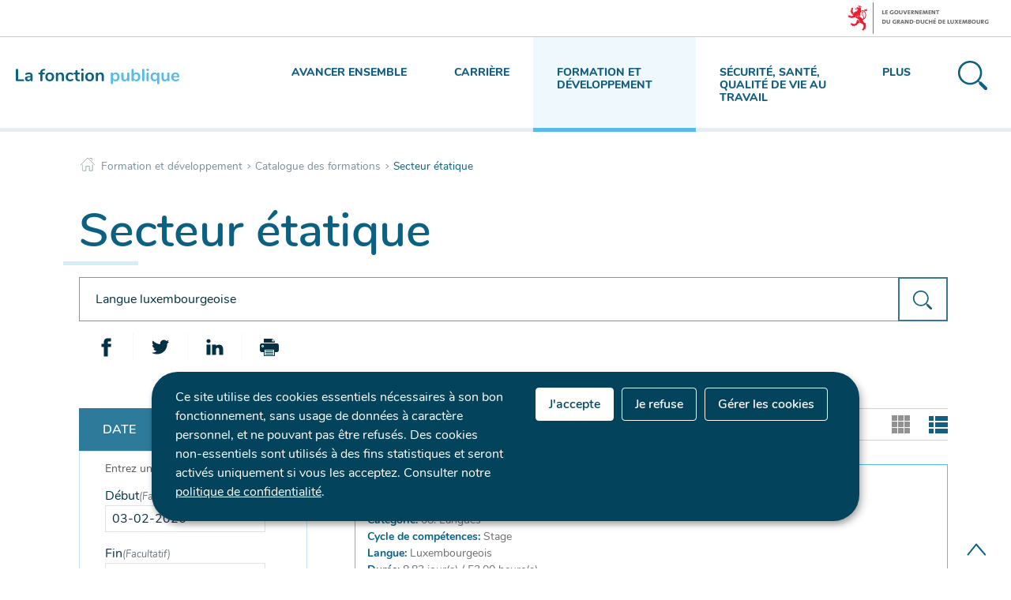

--- FILE ---
content_type: text/html;charset=utf-8
request_url: https://fonction-publique.public.lu/fr/formation-developpement/catalogue-formations/secteur-etatique.html?q=Langue+luxembourgeoise&r=f%2Faem_catalogue_formation_sector%2Fetatique&r=f%2Faem_catalogue_formation_career_type%2Fcategorie+a&r=f%2Faem_catalogue_formation_skills%2Fstage&r=f%2Faem_catalogue_formation_career_type%2Fcategorie+b&r=f%2Faem_catalogue_formation_skills%2Fgestion+des+ressources+humaines&r=f%2Faem_free_tag%2Fformations+avec+places+disponibles&s=date&view=list&
body_size: 15117
content:

    
    <!doctype html>

    <!--[if IE 7]>
    <html dir="ltr" lang="fr" class="no-js ie ie7 ie-lt8 ie-lt9"><![endif]-->
    <!--[if IE 8]>
    <html dir="ltr" lang="fr" class="no-js ie ie8 ie-lt9"><![endif]-->
    <!--[if gte IE 9]>
    <html dir="ltr" lang="fr" class="no-js ie"><![endif]-->
    <!--[if !IE]><!-->
    <html class="no-js" dir="ltr" lang="fr">
    <!--<![endif]-->


    
    <head>
        <meta charset="utf-8"/>
        

        

    </meta>
    </meta>
    


        

        <script>
          ! function(e) {
            var a = e.style;
            e.className = "js" + (void 0 == a.flexWrap && void 0 == a.WebkitFlexWrap && void 0 == a.msFlexWrap ? " no-flexwrap" : "");
          }(document.documentElement);
        </script>

        <meta http-equiv="X-UA-Compatible" content="IE=edge"/>
        <meta name="viewport" content="width=device-width, initial-scale=1"/>

        
            <title>Secteur étatique &quot;Langue luxembourgeoise&quot; — Portail de la fonction publique - Luxembourg</title>
        
        

        
        
            <meta name="description"/>
        

        

    <link rel="apple-touch-icon" sizes="180x180" href="/etc.clientlibs/settings/wcm/designs/ctie/fonction_publique/clientlibs/default/resources/img/favicons/apple-touch-icon.png"/>
    <link rel="icon" type="image/png" sizes="32x32" href="/etc.clientlibs/settings/wcm/designs/ctie/fonction_publique/clientlibs/default/resources/img/favicons/favicon-32x32.png"/>
    <link rel="icon" type="image/png" sizes="16x16" href="/etc.clientlibs/settings/wcm/designs/ctie/fonction_publique/clientlibs/default/resources/img/favicons/favicon-16x16.png"/>
    <link rel="manifest" href="/etc.clientlibs/settings/wcm/designs/ctie/fonction_publique/clientlibs/default/resources/img/favicons/site.webmanifest"/>
    <link rel="mask-icon" href="/etc.clientlibs/settings/wcm/designs/ctie/fonction_publique/clientlibs/default/resources/img/favicons/safari-pinned-tab.svg" color="#5bbad5"/>
    <link rel="shortcut icon" href="/etc.clientlibs/settings/wcm/designs/ctie/fonction_publique/clientlibs/default/resources/img/favicons/favicon.ico"/>
    <meta name="msapplication-TileColor" content="#b91d47"/>
    <meta name="msapplication-TileImage" content="/etc.clientlibs/settings/wcm/designs/ctie/fonction_publique/clientlibs/default/resources/img/favicons/mstile-144x144.png"/>
    <meta name="msapplication-config" content="/etc.clientlibs/settings/wcm/designs/ctie/fonction_publique/clientlibs/default/resources/img/favicons/browserconfig.xml"/>
    <meta name="theme-color" content="#ffffff"/>

        
    <!--[if gte IE 9]><!-->

    
        
    
<link rel="stylesheet" href="/etc.clientlibs/settings/wcm/designs/ctie/fonction_publique/clientlibs/default.css" type="text/css">



    
    <!--<![endif]-->
    <!--TODO : check path for this item -->
    

    <!--[if lt IE 9]>
    <link rel="stylesheet" href="/etc.clientlibs/settings/wcm/designs/ctie/fonction_publique/clientlibs/default/resources/css/ie.css"/>
    <![endif]-->

    




        


        
            <script type="opt-in" data-type="application/javascript" data-name="adobedtm" data-src="//assets.adobedtm.com/990f8e50757a/e981bf2c9221/launch-c003663ce2e3.min.js" async></script>
        
        

    <!-- Facebook -->
    <meta property="og:type" content="article"/>
    <meta property="og:title" content="Secteur étatique"/>

    
    
        <meta property="og:description"/>
    

    <meta property="og:url"/>

    
        <meta property="og:image" content="http://fonction-publique.public.lu/dam-assets/pictures/photos/secteur-etatique.jpg/_jcr_content/renditions/thumb-xxhdpi.jpg"/>
        <meta property="og:image:type" content="image/png"/>
    
    

    

    <meta property="externalUrl"/>

    <!-- Twitter -->
    <meta property="twitter:card" content="summary"/>
    <meta property="twitter:title" content="Secteur étatique"/>

    
    
        <meta property="twitter:description"/>
    

    <meta property="twitter:url"/>

    
        <meta property="twitter:image" content="http://fonction-publique.public.lu/dam-assets/pictures/photos/secteur-etatique.jpg/_jcr_content/renditions/thumb-xxhdpi.jpg"/>
    
    
    


        <script src="//cdn.public.lu/vendor/html5shiv.js"></script>

        <script>
            function cookieExists (name) {
                var cks = document.cookie.split(';');
                for(var i = 0; i < cks.length; i++) {
                    if (cks[i].split('=')[0].trim() === name) {
                        return true;
                    }
                }
            }
            if (!cookieExists('isPublicWebsite')) {
                document.cookie = 'isPublicWebsite=true';
            }
        </script>

        
            
        

    </head>


    <body id="top" class=" ">
    

    
    
    
    <div class="skiplinks">
        <a href="#headernav">Menu de navigation principale</a>
        <a href="#main">Aller au contenu</a>
    </div>


    
    
    <div id="govbar" class="govbar">
        <span href="http://gouvernement.lu" class="govbar-logo" title="Le Gouvernement du Grand-Duché de Luxembourg">
                <img src="//cdn.public.lu/pictures/logos/gov/fr/gov-light.png" alt="Le Gouvernement du Grand-Duché de Luxembourg"/>
        </span>
        
    </div>
    


    
        
        




    
        
            
            


    

            
        
    


    

    

    
    <div class="page page--search-results ">

    
    
    <svg xmlns="http://www.w3.org/2000/svg" class="is-hidden iconset"><symbol viewBox="0 0 24 24" id="icon-hierarchy-error"><path d="M20.5 18c-.2-3.4-3-6-6.5-6h-2V5.9c1.4-.2 2.5-1.5 2.5-2.9 0-1.7-1.3-3-3-3s-3 1.3-3 3c0 1.5 1.1 2.7 2.5 2.9V12H9c-3.4 0-6.2 2.7-6.5 6-1.4.3-2.5 1.5-2.5 3 0 1.7 1.3 3 3 3s3-1.3 3-3c0-1.5-1.1-2.7-2.5-2.9C3.8 15.2 6.1 13 9 13h2v5.1c-1.4.2-2.5 1.5-2.5 2.9 0 1.7 1.3 3 3 3s3-1.3 3-3c0-1.5-1.1-2.7-2.5-2.9V13h2c2.9 0 5.2 2.2 5.5 5.1-1.4.2-2.5 1.4-2.5 2.9 0 1.7 1.3 3 3 3s3-1.3 3-3c0-1.5-1.1-2.7-2.5-3z"/></symbol><symbol viewBox="0 0 51.9 48.3" id="icon-home-breadcrumbs"><path d="M1 27.1c-.3 0-.5-.1-.7-.3-.4-.4-.4-1 0-1.4l25-25c.4-.4 1-.4 1.4 0l24.9 24.9c.4.4.4 1 0 1.4-.4.4-1 .4-1.4 0L26 2.4 1.7 26.8c-.2.2-.5.3-.7.3zM41.8 12.3c-.5 0-1-.4-1-1V3.7h-7.5c-.5 0-1-.4-1-1s.4-1 1-1h8.5c.5 0 1 .4 1 1v8.7c0 .5-.5.9-1 .9z"/><path d="M43.7 48.3H31.8c-.5 0-1-.4-1-1V32.8H20.7v14.5c0 .5-.4 1-1 1H8c-.5 0-1-.4-1-1V26.1c0-.5.4-1 1-1 .5 0 1 .4 1 1v20.2h9.8V31.8c0-.5.4-1 1-1h12.1c.5 0 1 .4 1 1v14.5h9.9V26.1c0-.5.4-1 1-1 .5 0 1 .4 1 1v21.2c-.1.5-.5 1-1.1 1z"/></symbol><symbol viewBox="0 0 51.9 48.3" id="icon-home-error"><path d="M1 27.1c-.3 0-.5-.1-.7-.3-.4-.4-.4-1 0-1.4l25-25c.4-.4 1-.4 1.4 0l24.9 24.9c.4.4.4 1 0 1.4-.4.4-1 .4-1.4 0L26 2.4 1.7 26.8c-.2.2-.5.3-.7.3zM41.8 12.3c-.5 0-1-.4-1-1V3.7h-7.5c-.5 0-1-.4-1-1s.4-1 1-1h8.5c.5 0 1 .4 1 1v8.7c0 .5-.5.9-1 .9z"/><path d="M43.7 48.3H31.8c-.5 0-1-.4-1-1V32.8H20.7v14.5c0 .5-.4 1-1 1H8c-.5 0-1-.4-1-1V26.1c0-.5.4-1 1-1 .5 0 1 .4 1 1v20.2h9.8V31.8c0-.5.4-1 1-1h12.1c.5 0 1 .4 1 1v14.5h9.9V26.1c0-.5.4-1 1-1 .5 0 1 .4 1 1v21.2c-.1.5-.5 1-1.1 1z"/></symbol><symbol viewBox="0 0 29.7 29.7" id="icon-search-anchor"><path id="search-anchor-search" d="M29.2 26.8l-5.1-5.1c-.5-.5-1.2-.6-1.8-.4l-1-1c4.3-4.8 4.1-12.2-.5-16.8C16-1.2 8.3-1.2 3.5 3.5c-4.8 4.8-4.8 12.5 0 17.3 4.6 4.6 12 4.8 16.8.5l1 1c-.3.6-.1 1.4.4 1.9l5.1 5.1c.7.7 1.8.7 2.4 0 .7-.8.7-1.8 0-2.5zm-9.8-7.4c-4 4-10.4 4-14.4 0S1 9 5 5s10.4-4 14.4 0c3.9 4 3.9 10.4 0 14.4z"/></symbol><symbol viewBox="0 0 29.7 29.7" id="icon-search-button"><path id="search-button-search" d="M29.2 26.8l-5.1-5.1c-.5-.5-1.2-.6-1.8-.4l-1-1c4.3-4.8 4.1-12.2-.5-16.8C16-1.2 8.3-1.2 3.5 3.5c-4.8 4.8-4.8 12.5 0 17.3 4.6 4.6 12 4.8 16.8.5l1 1c-.3.6-.1 1.4.4 1.9l5.1 5.1c.7.7 1.8.7 2.4 0 .7-.8.7-1.8 0-2.5zm-9.8-7.4c-4 4-10.4 4-14.4 0S1 9 5 5s10.4-4 14.4 0c3.9 4 3.9 10.4 0 14.4z"/></symbol><symbol viewBox="0 0 378.8 371.2" id="icon-covid"><g fill="none" stroke="#515151" stroke-width="11" stroke-linejoin="round" stroke-miterlimit="10"><path stroke-linecap="round" d="M264.6 137.9c10 5.4 35.2 6.2 54.4-13.5 16.9-27.3 31.7-5.6 36.8 11.3s4.5 43.2-24.6 29.6c-26.8-5.9-47.5 8.6-52.9 18.6M284 115.2c-7.6-10.3-16.7-19.2-26.8-26.5 3.5-11.6 9.8-22.2 21-26.2 30.2-11 12-29.9-3.6-38.3-15.5-8.4-41.3-13.2-34 18 2.7 11.6-2.6 22.7-10.4 32-12-4.6-24.8-7.4-38-8M82.7 259.2c7.6 10.3 16.7 19.2 26.8 26.5-3.5 11.6-9.8 22.2-21 26.2-30.2 11-12 29.9 3.6 38.3s41.3 13.2 34-18c-2.7-11.6 2.6-22.7 10.4-32 12 4.6 24.8 7.4 38 8M88.3 190.5c-5.4 10-26.1 24.5-52.9 18.6-29.1-13.6-29.6 12.7-24.6 29.6 5.1 16.9 19.9 38.6 36.8 11.3 19.2-19.6 44.5-18.8 54.4-13.5M128.3 107.6c5.9-10.5 7.4-42.3-14-56.9-29.3-17.4-1.9-34.3 16.4-39.8 18.3-5.5 50.5-6.4 35.5 24.3-8.7 26.4 8.8 49.7 19.5 55.3M59.7 182.2c.7-12.7 3.4-25.2 7.9-36.9-9.3-7.8-20.3-13.2-32-10.4-31.3 7.4-26.4-18.4-18-34 8.4-15.5 27.3-33.7 38.3-3.6 4.1 11.2 14.6 17.5 26.2 21 7.5-10.5 16.7-19.8 27.4-27.5M256.2 198.6c-5.9-7.8-16.2-11.6-26.1-8.6-12.7 3.8-19.9 17.2-16.1 29.9 2.4 7.9 8.5 13.7 15.8 16M231.7 139.4c-3.8-12.7-17.2-19.9-29.9-16.1s-19.9 17.2-16.1 29.9c3.8 12.7 17.2 19.9 29.9 16.1 12.6-3.8 19.9-17.2 16.1-29.9zM150.4 146.9c-3.8-12.7-17.2-19.9-29.9-16.1-12.7 3.8-19.9 17.2-16.1 29.9 3.8 12.7 17.2 19.9 29.9 16.1 12.7-3.8 19.9-17.2 16.1-29.9zM181 221.3c-3.8-12.7-17.2-19.9-29.9-16.1-12.7 3.8-19.9 17.2-16.1 29.9 3.8 12.7 17.2 19.9 29.9 16.1 12.7-3.8 19.9-17.2 16.1-29.9z"/><path d="M307.3 363.2h56c6.4 0 10.2-8.1 6.5-14l-80-126.3c-3.2-5-9.8-5-13 0l-80 126.3c-3.7 5.9 0 14 6.5 14h56M283.3 275.2v64M283.3 355.2v16"/></g></symbol><symbol viewBox="0 0 46.5 44" id="icon-formations"><g fill="none" stroke="#505050" stroke-width="1.3" stroke-miterlimit="10"><path d="M41.5 33h4V1h-44v32h4M.5 43h46"/><path d="M36.5 30v-3c0-2.2-1.8-4-4-4h-2c-2.2 0-4 1.8-4 4v3M18.5 37v-.9c0-2.8-2.2-4.1-5-4.1s-5 1.3-5 4.1v.9M28.5 37v-.9c0-2.8-2.2-4.1-5-4.1s-5 1.3-5 4.1v.9M38.5 37v-.9c0-2.8-2.2-4.1-5-4.1s-5 1.3-5 4.1v.9M13.5 43v-1.9c0-2.8-2.2-4.1-5-4.1s-5 1.3-5 4.1V43M23.5 43v-1.9c0-2.8-2.2-4.1-5-4.1s-5 1.3-5 4.1V43M33.5 43v-1.9c0-2.8-2.2-4.1-5-4.1s-5 1.3-5 4.1V43M43.5 43v-1.9c0-2.8-2.2-4.1-5-4.1s-5 1.3-5 4.1V43M31.5 20c1.7 0 3-1.3 3-3v-1c0-1.7-1.3-3-3-3s-3 1.3-3 3v1c0 1.7 1.3 3 3 3z"/></g></symbol><symbol viewBox="0 0 48 45.1" id="icon-emploi"><g fill="none" stroke="#505050" stroke-width="1.3" stroke-miterlimit="10"><path stroke-linecap="round" stroke-linejoin="round" d="M26 10.1h7v30h-7zM4 1.1h7v39H4zM15 19.1h7v21h-7zM37 23.1h7v17h-7z"/><path d="M48 44.1H0"/></g></symbol><symbol viewBox="0 0 39.1 45.5" id="icon-faq"><g fill="none" stroke="#505050" stroke-width="1.5" stroke-miterlimit="10"><circle cx="19.1" cy="28.9" r="3"/><path d="M16.1 18.9c0-2.7 4.1-5.5 5.7-7.1 1.4-1.4 1.2-3.7-.4-4.9-1-.7-2.4-.7-3.4-.1-.9.6-1.4 1.4-1.5 2.4 0 1.2-.1 1.7-1.3 1.7h-3c-1.2 0-1-.5-1-1.7.1-2.4 1.2-4.7 3.3-6.3 2.8-2.2 6.8-2.4 9.8-.4 4.6 3.1 5 9.4 1.3 13-1.2 1.1-4.4 3-4.4 4.4v2c0 .6-.3 1-.9 1h-3c-.6 0-1.1-.4-1.1-1v-3z"/><path stroke-linejoin="round" d="M31.1 14.9h3c2.2 0 4 1.8 4 4v14c0 2.2-1.8 4-4 4H18.7l-7 7.2c-.6.6-1.7.2-1.7-.7v-6.5H5c-2.2 0-4-1.8-4-4v-14c0-2.2 1.8-4 4-4h3"/></g></symbol><symbol viewBox="0 0 48.8 42.3" id="icon-carrieres"><g fill="none" stroke="#505050" stroke-width="1.5" stroke-miterlimit="10"><path d="M20.5 29.4v-2c0-1.3-2.8-3-5-3s-5 1.7-5 3v2M15.5 17.4c-1.6 0-3 1.1-3 2.5v2c0 1.4 1.4 2.5 3 2.5s3-1.1 3-2.5v-2c0-1.4-1.5-2.5-3-2.5z"/><path d="M1.5 11.4h46v30h-46zM4.5 9.4v-3h40v3M7.5 4.4v-3h34v3M24.5 18.4h15M24.5 23.4h15M24.5 28.4h15M9.5 33.4h30"/></g></symbol><symbol viewBox="0 0 366 358.6" id="icon-fp2025"><g fill="none" stroke="#515151" stroke-width="9" stroke-miterlimit="10"><path stroke-linecap="round" stroke-linejoin="round" d="M190.5 326.8v-26.9c0-19.2-24.6-29.1-40-29.1s-40 9.9-40 29.1v26.9"/><path stroke-linejoin="round" d="M150.5 270.8c14 0 24-9.1 24-22.4v-11.2c0-13.3-10-22.4-24-22.4s-24 9.1-24 22.4v11.2c0 13.3 10.1 22.4 24 22.4z"/><path stroke-linecap="round" stroke-linejoin="round" d="M310.5 350.8v-26.9c0-19.2-24.6-29.1-40-29.1-15.4 0-40 9.9-40 29.1v26.9"/><path stroke-linejoin="round" d="M270.5 294.8c14 0 24-9.1 24-22.4v-11.2c0-13.3-10-22.4-24-22.4s-24 9.1-24 22.4v11.2c0 13.3 10.1 22.4 24 22.4z"/><path d="M110.5 222.8h-24v31c0 7.8-10 11-14.5 4.6l-25.5-35.7h-24c-8.8 0-16-7.2-16-16v-120c0-8.8 7.2-16 16-16h192c8.8 0 16 7.2 16 16v120c0 8.8-7.2 16-16 16h-24"/><path d="M246.5 174.8h32v31c0 7.8 10 11 14.5 4.6l25.5-35.7h24c8.8 0 16-7.2 16-16v-136c0-8.8-7.2-16-16-16h-224c-8.8 0-16 7.2-16 16v32"/></g></symbol><symbol viewBox="0 0 24 24" id="icon-email-error"><g id="email-error-Filled_Icons"><path d="M22.7 5l-10.4 8.4c-.1.1-.2.1-.3.1-.1 0-.2 0-.3-.1L1.3 5c-.2.3-.3.6-.3 1v11c0 1.1.9 2 2 2h18c1.1 0 2-.9 2-2V6c0-.4-.1-.7-.3-1z"/><path d="M22 4.3c-.3-.2-.6-.3-1-.3H3c-.4 0-.7.1-1 .3l10 8.1 10-8.1z"/></g></symbol><symbol viewBox="0 0 24 24" id="icon-navigation-anchor"><path d="M2.8 6h18.5c.6 0 1-.4 1-1s-.4-1-1-1H2.8c-.5 0-1 .4-1 1s.5 1 1 1zM21.3 9H2.8c-.6 0-1 .4-1 1s.4 1 1 1h18.5c.6 0 1-.4 1-1s-.4-1-1-1zM21.3 14H2.8c-.6 0-1 .4-1 1s.4 1 1 1h18.5c.6 0 1-.4 1-1s-.4-1-1-1zM21.3 19H2.8c-.6 0-1 .4-1 1s.4 1 1 1h18.5c.6 0 1-.4 1-1s-.4-1-1-1z"/></symbol><symbol viewBox="0 0 24 24" id="icon-navigation-close"><path d="M13.4 12L23.7 1.7c.4-.4.4-1 0-1.4-.4-.4-1-.4-1.4 0L12 10.6 1.7.3C1.3-.1.7-.1.3.3c-.4.4-.4 1 0 1.4L10.6 12 .3 22.3c-.4.4-.4 1 0 1.4.2.2.4.3.7.3.3 0 .5-.1.7-.3L12 13.4l10.3 10.3c.2.2.5.3.7.3.3 0 .5-.1.7-.3.4-.4.4-1 0-1.4L13.4 12z" id="navigation-close-Filled_Icons"/></symbol><symbol viewBox="0 0 24 24" id="icon-subnav-anchor"><path d="M23 11H13V1c0-.6-.4-1-1-1s-1 .4-1 1v10H1c-.6 0-1 .4-1 1s.4 1 1 1h10v10c0 .6.4 1 1 1s1-.4 1-1V13h10c.6 0 1-.4 1-1s-.4-1-1-1z"/></symbol><symbol viewBox="0 0 24 24" id="icon-subnav-close"><path d="M13.4 12L23.7 1.7c.4-.4.4-1 0-1.4-.4-.4-1-.4-1.4 0L12 10.6 1.7.3C1.3-.1.7-.1.3.3c-.4.4-.4 1 0 1.4L10.6 12 .3 22.3c-.4.4-.4 1 0 1.4.2.2.4.3.7.3.3 0 .5-.1.7-.3L12 13.4l10.3 10.3c.2.2.5.3.7.3.3 0 .5-.1.7-.3.4-.4.4-1 0-1.4L13.4 12z" id="subnav-close-Filled_Icons"/></symbol><symbol viewBox="0 0 24 24" id="icon-langswitch"><path d="M21.1 4.2c-.5 1.3-1.4 3.5-2.9 4.2-.1.1-.2.1-.3 0-1.1-.3-2.1.1-2.7.4.2.3.5.8.7 1.8.2.1.6 0 .8-.1.2-.1.4-.1.6.1 1.2 1.2-.4 2.8-1.3 3.8l-.5.5.1.1c.2.2.5.5.6.9 0 .3-.1.6-.4.8-.5.5-1 .8-1.4 1-.1 1.7-1.4 2.7-3.5 2.7-1 0-2-2.5-2-3 0-.4.2-.7.3-1 .1-.2.2-.4.2-.5 0-.2-.4-.7-.9-1.1-.1-.1-.1-.2-.1-.4 0-.4-.1-.7-.2-.9-.3-.2-.8-.2-1.5-.2h-.8c-1.6 0-2-1.6-2-2.5 0-.2 0-3.9 2.9-4.5 1.3-.3 2.2-.2 2.7.2.3.4.4.6.5.7.5.4 1.5.2 2.3 0 .3-.1.5-.1.8-.2.1-.8.1-1.7 0-2-.6.3-1.2.3-1.7 0s-.8-.8-.9-1.5C10.4 2.1 13.1.9 15 .3c-1-.3-2-.4-3.1-.4C5.4 0 0 5.4 0 12s5.4 12 12 12 12-5.4 12-12c0-3-1.1-5.7-2.9-7.8z"/></symbol><symbol viewBox="0 0 24 24" id="icon-back-to-top"><path d="M1.5 19.5c-.2 0-.4-.1-.6-.2-.4-.3-.5-1-.1-1.4l10.5-13c.2-.2.5-.4.8-.4s.6.1.8.4l11 13c.4.4.3 1.1-.1 1.4-.4.4-1.1.3-1.4-.1L12 7.1l-9.7 12c-.2.3-.5.4-.8.4"/></symbol><symbol viewBox="0 0 24 24" id="icon-langswitch-button"><path d="M12 19.5c-.3 0-.6-.1-.8-.4l-11-13c-.4-.4-.3-1.1.1-1.4.4-.4 1.1-.3 1.4.1L12 17 22.2 4.9c.4-.4 1-.5 1.4-.1s.5 1 .1 1.4l-11 13c-.1.2-.4.3-.7.3"/></symbol><symbol viewBox="0 0 24 24" id="icon-dropdown-button"><path d="M12 19.5c-.3 0-.6-.1-.8-.4l-11-13c-.4-.4-.3-1.1.1-1.4.4-.4 1.1-.3 1.4.1L12 17 22.2 4.9c.4-.4 1-.5 1.4-.1s.5 1 .1 1.4l-11 13c-.1.2-.4.3-.7.3"/></symbol><symbol viewBox="0 0 24 24" id="icon-previous-pagination"><path d="M18.5 24c-.2 0-.5-.1-.6-.2l-13-11c-.2-.2-.4-.5-.4-.8s.1-.6.4-.8l13-11c.4-.4 1.1-.3 1.4.1.4.4.3 1.1-.1 1.4L7 12l12.1 10.2c.4.4.5 1 .1 1.4-.1.3-.4.4-.7.4"/></symbol><symbol viewBox="0 0 24 24" id="icon-next-pagination"><path d="M5.5 24c-.3 0-.6-.1-.8-.4-.4-.4-.3-1.1.1-1.4L17 12 4.9 1.8c-.4-.4-.5-1-.1-1.4s1-.5 1.4-.1l13 11c.2.2.4.5.4.8s-.1.6-.4.8l-13 11c-.2 0-.5.1-.7.1"/></symbol><symbol viewBox="0 0 24 24" id="icon-remove-shop"><path d="M17.2 12l6.7-6.6c.1-.1.1-.3.1-.4 0-.1-.1-.3-.1-.4L19.4.1c-.1 0-.2-.1-.4-.1-.1 0-.3.1-.4.1L12 6.8 5.4.1C5.3 0 5.2 0 5 0c-.1 0-.2 0-.3.1L.2 4.6c-.2.2-.2.5 0 .7L6.8 12 .1 18.6c-.2.2-.2.5 0 .7l4.5 4.5c.1.1.3.2.4.2.1 0 .3-.1.4-.1l6.7-6.6 6.6 6.7h.3c.1 0 .3 0 .4-.1l4.5-4.5c.2-.2.2-.5 0-.7L17.2 12z" id="remove-shop-Filled_Icons"/></symbol><symbol viewBox="0 0 24 24" id="icon-book-download"><g id="book-download-Filled_Icons"><path d="M19.5 4h-13C5.7 4 5 3.3 5 2.5S5.7 1 6.5 1h13c.3 0 .5-.2.5-.5s-.2-.5-.5-.5h-13C5.1 0 4 1.1 4 2.5v14C4 17.9 5.1 19 6.5 19H11v-7c0-.8.7-1.5 1.5-1.5s1.5.7 1.5 1.5v7h5.5c.3 0 .5-.2.5-.5v-14c0-.3-.2-.5-.5-.5z"/><path d="M15.4 20.6s-.1 0 0 0c-.2-.2-.5-.2-.7 0l-1.1 1.1-.6.6V12c0-.3-.2-.5-.5-.5s-.5.2-.5.5v10.3l-.5-.5-1.1-1.1s-.1-.1-.2-.1h-.4c-.1 0-.1.1-.2.1 0 0-.1.1-.1.2v.4c0 .1.1.1.1.2l1.7 1.7.8.8.1.1h.4c.1 0 .1-.1.2-.1l.8-.8 1.7-1.7s.1-.1.1-.2v-.2-.2-.3zM6.5 2c-.3 0-.5.2-.5.5s.2.5.5.5h12c.3 0 .5-.2.5-.5s-.2-.5-.5-.5h-12z"/></g></symbol><symbol viewBox="0 0 24 24" id="icon-book-order"><g id="book-order-Filled_Icon"><path d="M12 18c0-.3.1-.7.2-1H8.4l-.2-1h4.3c1-2.3 3.3-4 6-4 1.2 0 2.4.4 3.4 1L24 6.7c.1-.2 0-.3-.1-.5-.1-.1-.2-.2-.4-.2H5.8L4.5.4C4.4.2 4.2 0 4 0H.5C.2 0 0 .2 0 .5s.2.5.5.5h3.1l3.8 16.1c-.8.3-1.4 1-1.4 1.9 0 1.1.9 2 2 2s2-.9 2-2c0-.4-.1-.7-.3-1H12z"/><path d="M18.5 13c-3 0-5.5 2.5-5.5 5.5s2.5 5.5 5.5 5.5 5.5-2.5 5.5-5.5-2.5-5.5-5.5-5.5zm2.5 6h-2v2c0 .3-.2.5-.5.5s-.5-.2-.5-.5v-2h-2c-.3 0-.5-.2-.5-.5s.2-.5.5-.5h2v-2c0-.3.2-.5.5-.5s.5.2.5.5v2h2c.3 0 .5.2.5.5s-.2.5-.5.5z"/></g></symbol><symbol viewBox="0 0 24 24" id="icon-logo-facebook"><path d="M18.8 7.5h-4.3V5.6c0-.9.6-1.1 1-1.1h3v-4h-4.3c-3.9 0-4.7 2.9-4.7 4.8v2.1h-3v4h3v12h5v-12h3.9l.4-3.9z" id="logo-facebook-Filled_Icons"/></symbol><symbol viewBox="0 0 24 24" id="icon-logo-google-plus"><g id="logo-google-plus-Filled_Icons"><path d="M11.4 12.9c-.7-.5-1.4-1.3-1.4-1.5 0-.4 0-.6 1-1.4 1.2-1 1.9-2.2 1.9-3.6 0-1.2-.4-2.3-1-3h.5c.1 0 .2 0 .3-.1l1.4-1c.2-.1.2-.3.2-.5-.1-.2-.2-.3-.5-.3H7.6c-.7 0-1.3.1-2 .3-2.2.8-3.8 2.7-3.8 4.7 0 2.8 2.1 4.8 5 4.9-.1.2-.1.4-.1.6 0 .4.1.8.3 1.2h-.1c-2.7 0-5.2 1.3-6.1 3.3-.2.5-.4 1-.4 1.6 0 .5.1 1 .4 1.4.6 1 1.8 1.9 3.5 2.3.9.2 1.8.3 2.8.3.9 0 1.7-.1 2.5-.3 2.4-.7 4-2.5 4-4.5.1-2-.5-3.2-2.2-4.4zm-7.7 4.5c0-1.4 1.8-2.7 3.9-2.7h.1c.5 0 .9.1 1.3.2.1.1.3.2.4.3 1 .7 1.6 1.1 1.8 1.8 0 .2.1.3.1.5 0 1.8-1.3 2.7-4 2.7-2.1 0-3.6-1.2-3.6-2.8zM5.6 3.9c.3-.4.8-.6 1.2-.6h.1c1.3 0 2.6 1.5 2.9 3.3.1 1-.1 2-.6 2.5-.4.5-.8.7-1.3.7C6.5 9.7 5.2 8.2 5 6.4c-.2-1 0-1.9.6-2.5zM23.5 9.5h-3v-3h-2v3h-3v2h3v3h2v-3h3z"/></g></symbol><symbol viewBox="0 0 24 24" id="icon-logo-linkedin"><path d="M6.5 21.5h-5v-13h5v13zM4 6.5C2.5 6.5 1.5 5.3 1.5 4s1-2.4 2.5-2.4S6.5 2.7 6.5 4c.1 1.4-.9 2.5-2.5 2.5zm11.5 6c-1.1 0-2 .9-2 2v7h-5s.1-12 0-13h5V10s1.5-1.4 3.9-1.4c3 0 5.1 2.1 5.1 6.3v6.7h-5v-7c0-1.2-.9-2.1-2-2.1z" id="logo-linkedin-Filled_Icons"/></symbol><symbol viewBox="0 0 24 24" id="icon-logo-rss"><g id="logo-rss-Filled_Icons"><path d="M12.5 24h-1c0-6.4-5.2-11.5-11.5-11.5v-1c6.9 0 12.5 5.6 12.5 12.5zM0 18.5V24h5.5c0-3.4-2.1-5.5-5.5-5.5z"/><path d="M20 24h-1C19 13.5 10.5 5 0 5V4c11 0 20 9 20 20z"/></g></symbol><symbol viewBox="0 0 24 24" id="icon-logo-twitter"><path d="M23.4 4.8c-.8.4-1.5.4-2.2 0 .9-.6 1-1 1.3-2-.9.5-1.9.9-2.9 1.1-.8-.9-2-1.4-3.3-1.4-2.5 0-4.5 2-4.5 4.5 0 .4 0 .7.1 1-3.8-.2-7.1-2-9.4-4.7-.3.7-.6 1.5-.6 2.3 0 1.6.8 3 2 3.8-.7 0-1.4-.2-2.1-.6v.1c0 2.2 1.6 4 3.6 4.5-.7.2-1.4.2-2.1.1.6 1.8 2.3 3.1 4.2 3.2-1.9 1.5-4.4 2.2-6.7 1.9 2 1.3 4.4 2 7 2 8.4 0 12.9-6.9 12.9-12.9v-.6c1.1-.8 2.1-1.4 2.7-2.3z" id="logo-twitter-Filled_Icons"/></symbol><symbol viewBox="0 0 24 24" id="icon-logo-email"><g id="logo-email-Filled_Icons"><path d="M22.7 5l-10.4 8.4c-.1.1-.2.1-.3.1-.1 0-.2 0-.3-.1L1.3 5c-.2.3-.3.6-.3 1v11c0 1.1.9 2 2 2h18c1.1 0 2-.9 2-2V6c0-.4-.1-.7-.3-1z"/><path d="M22 4.3c-.3-.2-.6-.3-1-.3H3c-.4 0-.7.1-1 .3l10 8.1 10-8.1z"/></g></symbol><symbol viewBox="0 0 24 24" id="icon-logo-print"><g id="logo-print-Filled_Icons"><circle cx="3.5" cy="10.5" r=".5"/><path d="M21.5 7h-19C1.1 7 0 8.1 0 9.5v6C0 16.9 1.1 18 2.5 18H5v4.5c0 .3.2.5.5.5h13c.3 0 .5-.2.5-.5V18h2.5c1.4 0 2.5-1.1 2.5-2.5v-6C24 8.1 22.9 7 21.5 7zm-18 5c-.8 0-1.5-.7-1.5-1.5S2.7 9 3.5 9 5 9.7 5 10.5 4.3 12 3.5 12zM18 22H6v-7h12v7zM5.5 6h13c.3 0 .5-.2.5-.5v-1c0-.1-.1-.3-.1-.4l-3-3c-.1 0-.3-.1-.4-.1h-10c-.3 0-.5.2-.5.5v4c0 .3.2.5.5.5zm10-4.5l3 3h-3v-3z"/><path d="M7.5 17h9c.3 0 .5-.2.5-.5s-.2-.5-.5-.5h-9c-.3 0-.5.2-.5.5s.2.5.5.5zM7.5 19h9c.3 0 .5-.2.5-.5s-.2-.5-.5-.5h-9c-.3 0-.5.2-.5.5s.2.5.5.5zM7.5 21h9c.3 0 .5-.2.5-.5s-.2-.5-.5-.5h-9c-.3 0-.5.2-.5.5s.2.5.5.5z"/></g></symbol><symbol viewBox="0 0 24 24" id="icon-external-link"><path d="M17 12.5c-.6 0-1 .4-1 1V19H5V8h5.5c.6 0 1-.4 1-1s-.4-1-1-1H4c-.6 0-1 .4-1 1v13c0 .6.4 1 1 1h13c.6 0 1-.4 1-1v-6.5c0-.6-.4-1-1-1z"/><path d="M20.9 3.6c-.1-.2-.3-.4-.5-.5-.1-.1-.3-.1-.4-.1h-6c-.6 0-1 .4-1 1s.4 1 1 1h3.6L6.8 15.8c-.4.4-.4 1 0 1.4.2.2.5.3.7.3s.5-.1.7-.3L19 6.4V10c0 .6.4 1 1 1s1-.4 1-1V4c0-.1 0-.3-.1-.4z"/></symbol><symbol viewBox="0 0 24 24" id="icon-arrow-left"><path d="M18.5 24c-.2 0-.5-.1-.6-.2l-13-11c-.2-.2-.4-.5-.4-.8s.1-.6.4-.8l13-11c.4-.4 1.1-.3 1.4.1.4.4.3 1.1-.1 1.4L7 12l12.1 10.2c.4.4.5 1 .1 1.4-.1.3-.4.4-.7.4"/></symbol><symbol viewBox="0 0 24 24" id="icon-arrow-right"><path d="M5.5 24c-.3 0-.6-.1-.8-.4-.4-.4-.3-1.1.1-1.4L17 12 4.9 1.8c-.4-.4-.5-1-.1-1.4s1-.5 1.4-.1l13 11c.2.2.4.5.4.8s-.1.6-.4.8l-13 11c-.2 0-.5.1-.7.1"/></symbol><symbol viewBox="0 0 24 24" id="icon-album-infos-download"><path d="M11.6 18.9c.1.1.2.1.4.1.1 0 .3-.1.4-.1l7-7c.1-.1.2-.4.1-.5-.1-.3-.3-.4-.5-.4h-3V.5c0-.3-.2-.5-.5-.5h-7c-.3 0-.5.2-.5.5V11H5c-.2 0-.4.1-.5.3-.1.2 0 .4.1.5l7 7.1z"/><path d="M23 17.5c-.6 0-1 .4-1 1V22H2v-3.5c0-.6-.4-1-1-1s-1 .4-1 1V23c0 .6.4 1 1 1h22c.6 0 1-.4 1-1v-4.5c0-.6-.4-1-1-1z"/></symbol><symbol viewBox="0 0 24 24" id="icon-slideshow-download"><path d="M11.6 18.9c.1.1.2.1.4.1.1 0 .3-.1.4-.1l7-7c.1-.1.2-.4.1-.5-.1-.3-.3-.4-.5-.4h-3V.5c0-.3-.2-.5-.5-.5h-7c-.3 0-.5.2-.5.5V11H5c-.2 0-.4.1-.5.3-.1.2 0 .4.1.5l7 7.1z"/><path d="M23 17.5c-.6 0-1 .4-1 1V22H2v-3.5c0-.6-.4-1-1-1s-1 .4-1 1V23c0 .6.4 1 1 1h22c.6 0 1-.4 1-1v-4.5c0-.6-.4-1-1-1z"/></symbol><symbol viewBox="0 0 24 24" id="icon-gallery-album-download"><path d="M11.6 18.9c.1.1.2.1.4.1.1 0 .3-.1.4-.1l7-7c.1-.1.2-.4.1-.5-.1-.3-.3-.4-.5-.4h-3V.5c0-.3-.2-.5-.5-.5h-7c-.3 0-.5.2-.5.5V11H5c-.2 0-.4.1-.5.3-.1.2 0 .4.1.5l7 7.1z"/><path d="M23 17.5c-.6 0-1 .4-1 1V22H2v-3.5c0-.6-.4-1-1-1s-1 .4-1 1V23c0 .6.4 1 1 1h22c.6 0 1-.4 1-1v-4.5c0-.6-.4-1-1-1z"/></symbol><symbol viewBox="0 0 24 24" id="icon-gallery-album-category"><path d="M.5 0C.4 0 .2.1.1.2c0 0-.1.2-.1.3V9c0 .1.1.3.1.4l14.5 14.5c.2.1.3.1.4.1h.1c.2 0 .3-.2.4-.3l1.9-6.2 6.2-1.9c.2-.1.3-.2.3-.4s0-.4-.1-.5L9.3.2C9.3.1 9.1 0 9 0H.5zm5 8C4.1 8 3 6.9 3 5.5S4.1 3 5.5 3 8 4.1 8 5.5 6.9 8 5.5 8z"/></symbol><symbol viewBox="0 0 24 24" id="icon-box-organization-address"><path d="M12 0C7.6 0 4 3.6 4 8c0 4.2 7.3 15.3 7.6 15.8.1.1.2.2.4.2s.3-.1.4-.2C12.7 23.3 20 12.3 20 8c0-4.4-3.6-8-8-8zm0 11.5c-1.9 0-3.5-1.6-3.5-3.5s1.6-3.5 3.5-3.5 3.5 1.6 3.5 3.5-1.6 3.5-3.5 3.5z"/></symbol><symbol viewBox="0 0 24 24" id="icon-box-organization-phone"><g id="box-organization-phone-Filled_Icons"><path d="M17.5 15.6c0-.2-.1-.4-.2-.5L16 13.7c-.2-.2-.3-.2-.5-.2s-.5.1-.7.3l-.5.5c-.2.2-.5.2-.7 0-1.5-1.2-2.9-2.6-4.1-4.1-.2-.2-.1-.5 0-.7L10 9c.2-.2.3-.4.3-.6 0-.2-.1-.4-.2-.5L8.9 6.7c-.1-.2-.3-.2-.5-.2s-.4.1-.6.3l-.8.8c-.5.5-.7 1.3-.3 1.8 2 3.2 4.7 5.9 7.9 7.9.5.3 1.3.2 1.8-.3l.3-.3.5-.5c.2-.2.3-.4.3-.6z"/><path d="M12 0C5.4 0 0 5.4 0 12s5.4 12 12 12 12-5.4 12-12S18.6 0 12 0zm8.4 17.8c-.2.2-.5.3-.7.1-.2-.2-.3-.5-.1-.7 1.1-1.5 1.6-3.3 1.6-5.2 0-5.1-4.1-9.2-9.2-9.2S2.8 6.9 2.8 12s4.1 9.2 9.2 9.2c2.4 0 4-.6 4.6-1.8.3-.5.3-1.1.3-1.5-.5.4-1 .6-1.6.6-.4 0-.9-.1-1.2-.3-3.3-2.1-6.1-4.9-8.2-8.2-.6-1-.5-2.3.4-3.1l.8-.8c.7-.7 1.9-.8 2.5-.1l1.3 1.3c.3.3.5.8.5 1.3s-.2.9-.6 1.3l-.1.1c1 1.2 2.1 2.3 3.3 3.3l.2-.2c.7-.7 1.9-.7 2.5-.1l1.3 1.3c.3.3.5.8.5 1.3s-.2.9-.6 1.3l-.2.2c.2.6.3 1.6-.1 2.5-.5 1.2-1.9 2.6-5.6 2.6-5.6 0-10.2-4.6-10.2-10.2S6.4 1.8 12 1.8 22.2 6.4 22.2 12c0 2.1-.6 4.1-1.8 5.8z"/></g></symbol><symbol viewBox="0 0 24 24" id="icon-box-organization-fax"><path d="M0 7.5v13c0 .8.7 1.5 1.5 1.5H2V6h-.5C.7 6 0 6.7 0 7.5zM7.5 3H6V.5c0-.3-.2-.5-.5-.5S5 .2 5 .5v2.6c-1.1.2-2 1.2-2 2.4v16C3 22.9 4.1 24 5.5 24h2c1.4 0 2.5-1.1 2.5-2.5v-16C10 4.1 8.9 3 7.5 3zM21.5 6H11v16h10.5c.8 0 1.5-.7 1.5-1.5v-13c0-.8-.7-1.5-1.5-1.5zM14 18h-1v-1h1v1zm0-2h-1v-1h1v1zm0-2h-1v-1h1v1zm3 4h-1v-1h1v1zm0-2h-1v-1h1v1zm0-2h-1v-1h1v1zm3 4h-1v-1h1v1zm0-2h-1v-1h1v1zm0-2h-1v-1h1v1zm0-3.5c0 .3-.2.5-.5.5h-6c-.3 0-.5-.2-.5-.5v-2c0-.3.2-.5.5-.5h6c.3 0 .5.2.5.5v2z"/><path d="M22 6.5h-1V2.7L18.8 1H13v5.5h-1v-6c0-.3.2-.5.5-.5H19c.1 0 .2 0 .3.1l2.5 2c.1.1.2.2.2.4v4z"/><g><path d="M14 2h3.5v1H14z"/></g><g><path d="M14 4h6v1h-6z"/></g></symbol><symbol viewBox="0 0 24 24" id="icon-box-organization-email"><g id="box-organization-email-Filled_Icons"><path d="M22.7 5l-10.4 8.4c-.1.1-.2.1-.3.1-.1 0-.2 0-.3-.1L1.3 5c-.2.3-.3.6-.3 1v11c0 1.1.9 2 2 2h18c1.1 0 2-.9 2-2V6c0-.4-.1-.7-.3-1z"/><path d="M22 4.3c-.3-.2-.6-.3-1-.3H3c-.4 0-.7.1-1 .3l10 8.1 10-8.1z"/></g></symbol><symbol viewBox="0 0 24 24" id="icon-geoportail-phone"><g id="geoportail-phone-Filled_Icons"><path d="M17.5 15.6c0-.2-.1-.4-.2-.5L16 13.7c-.2-.2-.3-.2-.5-.2s-.5.1-.7.3l-.5.5c-.2.2-.5.2-.7 0-1.5-1.2-2.9-2.6-4.1-4.1-.2-.2-.1-.5 0-.7L10 9c.2-.2.3-.4.3-.6 0-.2-.1-.4-.2-.5L8.9 6.7c-.1-.2-.3-.2-.5-.2s-.4.1-.6.3l-.8.8c-.5.5-.7 1.3-.3 1.8 2 3.2 4.7 5.9 7.9 7.9.5.3 1.3.2 1.8-.3l.3-.3.5-.5c.2-.2.3-.4.3-.6z"/><path d="M12 0C5.4 0 0 5.4 0 12s5.4 12 12 12 12-5.4 12-12S18.6 0 12 0zm8.4 17.8c-.2.2-.5.3-.7.1-.2-.2-.3-.5-.1-.7 1.1-1.5 1.6-3.3 1.6-5.2 0-5.1-4.1-9.2-9.2-9.2S2.8 6.9 2.8 12s4.1 9.2 9.2 9.2c2.4 0 4-.6 4.6-1.8.3-.5.3-1.1.3-1.5-.5.4-1 .6-1.6.6-.4 0-.9-.1-1.2-.3-3.3-2.1-6.1-4.9-8.2-8.2-.6-1-.5-2.3.4-3.1l.8-.8c.7-.7 1.9-.8 2.5-.1l1.3 1.3c.3.3.5.8.5 1.3s-.2.9-.6 1.3l-.1.1c1 1.2 2.1 2.3 3.3 3.3l.2-.2c.7-.7 1.9-.7 2.5-.1l1.3 1.3c.3.3.5.8.5 1.3s-.2.9-.6 1.3l-.2.2c.2.6.3 1.6-.1 2.5-.5 1.2-1.9 2.6-5.6 2.6-5.6 0-10.2-4.6-10.2-10.2S6.4 1.8 12 1.8 22.2 6.4 22.2 12c0 2.1-.6 4.1-1.8 5.8z"/></g></symbol><symbol viewBox="0 0 24 24" id="icon-geoportail-email"><g id="geoportail-email-Filled_Icons"><path d="M22.7 5l-10.4 8.4c-.1.1-.2.1-.3.1-.1 0-.2 0-.3-.1L1.3 5c-.2.3-.3.6-.3 1v11c0 1.1.9 2 2 2h18c1.1 0 2-.9 2-2V6c0-.4-.1-.7-.3-1z"/><path d="M22 4.3c-.3-.2-.6-.3-1-.3H3c-.4 0-.7.1-1 .3l10 8.1 10-8.1z"/></g></symbol><symbol viewBox="0 0 24 24" id="icon-geoportail-direction"><path d="M23.9.1c-.2-.1-.4-.1-.6 0l-23 12c-.2.1-.3.3-.3.5.1.2.3.4.5.4H11v10.5c0 .2.2.4.4.5h.1c.2 0 .4-.1.4-.3l12-23c.1-.2.1-.4 0-.6z"/></symbol><symbol viewBox="0 0 24 24" id="icon-geoportail-website"><path d="M5.6 14.5c-.3 0-.5-.2-.5-.4l-.6-4c0-.3.1-.5.4-.6.3 0 .5.1.6.4l.3 1.9c.1-.4.8-.4.9 0L7 9.9c0-.3.3-.5.6-.4.3.1.4.3.4.6l-.6 4c0 .2-.2.4-.5.4-.2 0-.4-.1-.5-.3l-.2-.5-.2.5c0 .2-.2.3-.4.3zM11.6 14.5c-.3 0-.5-.2-.5-.4l-.6-4c0-.3.1-.5.4-.6.3 0 .5.1.6.4l.3 1.9c.1-.2.3-.3.5-.3s.4.1.5.3l.2-1.9c0-.3.3-.5.6-.4.3 0 .5.3.4.6l-.6 4c0 .2-.2.4-.5.4-.2 0-.4-.1-.5-.3l-.2-.5-.2.5c0 .2-.2.3-.4.3zM18.9 14.5c-.2 0-.4-.1-.5-.3l-.2-.5-.2.5c-.1.2-.3.4-.5.3-.2 0-.4-.2-.5-.4l-.6-4c0-.3.1-.5.4-.6.3 0 .5.1.6.4l.3 1.9c.1-.2.3-.3.5-.3s.4.1.5.3l.3-1.9c0-.3.3-.5.6-.4.3 0 .5.3.4.6l-.6 4c0 .2-.2.4-.5.4zM9.7 18c.6 1.2 1.3 2.5 2.2 3.7l.1-.1c.9-1.2 1.6-2.4 2.2-3.7H9.7zM8.6 18H3.5c1.8 2.6 4.7 4.3 7.9 4.5l-.1-.2c-1.2-1.4-2-2.8-2.7-4.3zM12.8 22.3l-.2.2c3.2-.2 6.1-1.9 7.9-4.5h-5.2c-.6 1.4-1.4 2.9-2.5 4.3zM14.6 6c-.6-1.3-1.5-2.5-2.5-3.7H12l-.1.1C10.9 3.5 10 4.7 9.4 6h5.2zM15.7 6h5c-1.8-2.6-4.7-4.3-7.9-4.5l.1.2C14.1 3 15 4.5 15.7 6zM11.2 1.7l.1-.1C8 1.7 5.1 3.4 3.3 6h5C9 4.5 10 3 11.2 1.7z"/><path d="M23.5 8h-1.8c-.1-.3-.3-.7-.5-1H16c.1.3.2.7.3 1h-1c-.1-.3-.2-.7-.3-1H9c-.1.3-.2.7-.3 1h-1c.1-.3.2-.7.3-1H2.7c-.2.3-.3.7-.5 1H.5c-.3 0-.5.2-.5.5v7c0 .3.2.5.5.5h1.9c.1.3.3.7.5 1h5.4c-.1-.3-.2-.7-.3-1h1.1c.1.3.2.7.3 1h5.5c.1-.3.2-.7.3-1h1.1c-.1.3-.2.7-.3 1h5.4c.2-.3.3-.7.5-1h1.8c.3 0 .5-.2.5-.5v-7c-.2-.3-.4-.5-.7-.5zm-.5 7H1V9h22v6z"/></symbol><symbol viewBox="0 0 24 24" id="icon-geoportail-more"><g id="geoportail-more-Filled_Icons"><circle cx="3" cy="12" r="3"/><circle cx="12" cy="12" r="3"/><circle cx="21" cy="12" r="3"/></g></symbol><symbol viewBox="0 0 24 24" id="icon-gdpr-close"><path d="M13.4 12L23.7 1.7c.4-.4.4-1 0-1.4-.4-.4-1-.4-1.4 0L12 10.6 1.7.3C1.3-.1.7-.1.3.3c-.4.4-.4 1 0 1.4L10.6 12 .3 22.3c-.4.4-.4 1 0 1.4.2.2.4.3.7.3.3 0 .5-.1.7-.3L12 13.4l10.3 10.3c.2.2.5.3.7.3.3 0 .5-.1.7-.3.4-.4.4-1 0-1.4L13.4 12z" id="gdpr-close-Filled_Icons"/></symbol><symbol viewBox="0 0 24 24" id="icon-search-view-grid"><g id="search-view-grid-Filled_Icons"><path d="M14.5 0h-6c-.3 0-.5.2-.5.5v6c0 .3.2.5.5.5h6c.3 0 .5-.2.5-.5v-6c0-.3-.2-.5-.5-.5zM6.5 0h-6C.2 0 0 .2 0 .5v6c0 .3.2.5.5.5h6c.3 0 .5-.2.5-.5v-6c0-.3-.2-.5-.5-.5zM22.5 0h-6c-.3 0-.5.2-.5.5v6c0 .3.2.5.5.5h6c.3 0 .5-.2.5-.5v-6c0-.3-.2-.5-.5-.5zM14.5 8h-6c-.3 0-.5.2-.5.5v6c0 .3.2.5.5.5h6c.3 0 .5-.2.5-.5v-6c0-.3-.2-.5-.5-.5zM6.5 8h-6c-.3 0-.5.2-.5.5v6c0 .3.2.5.5.5h6c.3 0 .5-.2.5-.5v-6c0-.3-.2-.5-.5-.5zM22.5 8h-6c-.3 0-.5.2-.5.5v6c0 .3.2.5.5.5h6c.3 0 .5-.2.5-.5v-6c0-.3-.2-.5-.5-.5zM14.5 16h-6c-.3 0-.5.2-.5.5v6c0 .3.2.5.5.5h6c.3 0 .5-.2.5-.5v-6c0-.3-.2-.5-.5-.5zM6.5 16h-6c-.3 0-.5.2-.5.5v6c0 .3.2.5.5.5h6c.3 0 .5-.2.5-.5v-6c0-.3-.2-.5-.5-.5zM22.5 16h-6c-.3 0-.5.2-.5.5v6c0 .3.2.5.5.5h6c.3 0 .5-.2.5-.5v-6c0-.3-.2-.5-.5-.5z"/></g></symbol><symbol viewBox="0 0 24 24" id="icon-search-view-list"><g id="search-view-list-Filled_Icons"><path d="M23.5 1h-15c-.3 0-.5.2-.5.5v5c0 .3.2.5.5.5h15c.3 0 .5-.2.5-.5v-5c0-.3-.2-.5-.5-.5zM23.5 9h-15c-.3 0-.5.2-.5.5v5c0 .3.2.5.5.5h15c.3 0 .5-.2.5-.5v-5c0-.3-.2-.5-.5-.5zM23.5 17h-15c-.3 0-.5.2-.5.5v5c0 .3.2.5.5.5h15c.3 0 .5-.2.5-.5v-5c0-.3-.2-.5-.5-.5zM5.5 1h-5c-.3 0-.5.2-.5.5v5c0 .3.2.5.5.5h5c.3 0 .5-.2.5-.5v-5c0-.3-.2-.5-.5-.5zM5.5 9h-5c-.3 0-.5.2-.5.5v5c0 .3.2.5.5.5h5c.3 0 .5-.2.5-.5v-5c0-.3-.2-.5-.5-.5zM5.5 17h-5c-.3 0-.5.2-.5.5v5c0 .3.2.5.5.5h5c.3 0 .5-.2.5-.5v-5c0-.3-.2-.5-.5-.5z"/></g></symbol><symbol viewBox="0 0 24 24" id="icon-bloub-anchor"><g id="bloub-anchor-Filled_Icon"><path d="M2.7 2.1C1.3 2.1.2 3.2.2 4.6s1.1 2.5 2.5 2.5S5.2 6 5.2 4.6 4.1 2.1 2.7 2.1zM8.8 6H23c.6 0 1-.4 1-1s-.4-1-1-1H8.8c-.6 0-1 .4-1 1s.4 1 1 1zM2.7 10.1c-1.4 0-2.5 1.1-2.5 2.5s1.1 2.5 2.5 2.5 2.5-1.1 2.5-2.5-1.1-2.5-2.5-2.5zM23 12H8.8c-.6 0-1 .4-1 1s.4 1 1 1H23c.6 0 1-.4 1-1s-.4-1-1-1zM2.7 18.1c-1.4 0-2.5 1.1-2.5 2.5s1.1 2.5 2.5 2.5 2.5-1.1 2.5-2.5-1.1-2.5-2.5-2.5zM23 20H8.8c-.6 0-1 .4-1 1s.4 1 1 1H23c.6 0 1-.4 1-1s-.4-1-1-1z"/></g></symbol><symbol viewBox="0 0 24 24" id="icon-bloub-close"><path d="M13.4 12L23.7 1.7c.4-.4.4-1 0-1.4-.4-.4-1-.4-1.4 0L12 10.6 1.7.3C1.3-.1.7-.1.3.3c-.4.4-.4 1 0 1.4L10.6 12 .3 22.3c-.4.4-.4 1 0 1.4.2.2.4.3.7.3.3 0 .5-.1.7-.3L12 13.4l10.3 10.3c.2.2.5.3.7.3.3 0 .5-.1.7-.3.4-.4.4-1 0-1.4L13.4 12z" id="bloub-close-Filled_Icons"/></symbol></svg>


    <header role="banner" class="page-header">
        
        
    <div class="page-logo">
        
    <a href="/fr.html" title="La Fonction Publique - Allez à l’accueil">
        <img src="/etc.clientlibs/settings/wcm/designs/ctie/fonction_publique/clientlibs/default/resources/img/layout/logo-fonction-publique.svg" alt="La Fonction Publique" width="207" height="53"/>
        
        
    </a>

    </div>

    



        <a class="anchor" href="#headernav">
            <svg aria-hidden="true" focusable="false" class="icon" viewBox="0 0 24 24" width="24" height="24">
                <use xlink:href="#icon-navigation-anchor" x="0" y="0"/>
            </svg>
            <span>Menu <span>principal</span></span>
        </a>
        <nav class="page-headernav" id="headernav" role="navigation" aria-labelledby="headernav-title">
            <h1 id="headernav-title">Menu de navigation principale</h1>
            
            <div class="nav-section nav-section--primary">
    
    <ul class="nav" aria-label="navigation principale">
        
            <li class="nav-item ">

                <a href="/fr/avancer-ensemble.html" title="Avancer ensemble ">
                    
                    <span>Avancer ensemble</span>
                </a>

                <ul>

                    <li class="subnav-item ">
                        <a href="/fr/avancer-ensemble/gestion-objectifs.html" title="Gestion par objectifs ">
                            
                            <span>Gestion par objectifs</span>
                        </a>
                    </li>
                

                    <li class="subnav-item ">
                        <a href="/fr/avancer-ensemble/gestioncompetences.html" title="Fonctions et compétences ">
                            
                            <span>Fonctions et compétences</span>
                        </a>
                    </li>
                

                    <li class="subnav-item ">
                        <a href="/fr/avancer-ensemble/dossiers.html" title="Dossiers ">
                            
                            <span>Dossiers</span>
                        </a>
                    </li>
                

                    <li class="subnav-item ">
                        <a href="/fr/avancer-ensemble/chiffrescleseetatemployeur.html" title="Chiffres clés de l’État employeur ">
                            
                            <span>Chiffres clés de l’État employeur</span>
                        </a>
                    </li>
                

                    <li class="subnav-item ">
                        <a href="/fr/avancer-ensemble/govpartner.html" title="GovPartner ">
                            
                            <span>GovPartner</span>
                        </a>
                    </li>
                </ul>
            </li>
        
            <li class="nav-item ">

                <a href="/fr/carriere.html" title="Carrière ">
                    
                    <span>Carrière</span>
                </a>

                <ul>

                    <li class="subnav-item ">
                        <a href="/fr/carriere/recrutement.html" title="Recrutement ">
                            
                            <span>Recrutement</span>
                        </a>
                    </li>
                

                    <li class="subnav-item ">
                        <a href="/fr/carriere/parcours-remuneration.html" title="Parcours et rémunération ">
                            
                            <span>Parcours et rémunération</span>
                        </a>
                    </li>
                

                    <li class="subnav-item ">
                        <a href="/fr/carriere/organisation-temps-travail.html" title="Organisation du temps de travail ">
                            
                            <span>Organisation du temps de travail</span>
                        </a>
                    </li>
                

                    <li class="subnav-item ">
                        <a href="/fr/carriere/manquement-devoirs.html" title="Manquement aux devoirs ">
                            
                            <span>Manquement aux devoirs</span>
                        </a>
                    </li>
                

                    <li class="subnav-item ">
                        <a href="/fr/carriere/fin-carriere.html" title="Fin de carrière ">
                            
                            <span>Fin de carrière</span>
                        </a>
                    </li>
                </ul>
            </li>
        
            <li class="nav-item nav-item--active">

                <a href="/fr/formation-developpement.html" title="Formation et développement (Rubrique active)">
                    
                    <span>Formation et développement</span>
                </a>

                <ul>

                    <li class="subnav-item ">
                        <a href="/fr/formation-developpement/formationintitiale.html" title="Formation initiale ">
                            
                            <span>Formation initiale</span>
                        </a>
                    </li>
                

                    <li class="subnav-item ">
                        <a href="/fr/formation-developpement/developpementcompetences.html" title="Formation continue  ">
                            
                            <span>Formation continue </span>
                        </a>
                    </li>
                

                    <li class="subnav-item ">
                        <a href="/fr/formation-developpement/parcours-specifiques.html" title="Parcours de formations spécifiques ">
                            
                            <span>Parcours de formations spécifiques</span>
                        </a>
                    </li>
                

                    <li class="subnav-item ">
                        <a href="/fr/formation-developpement/reseaudeleguesformation.html" title="Délégués à la formation ">
                            
                            <span>Délégués à la formation</span>
                        </a>
                    </li>
                

                    <li class="subnav-item ">
                        <a href="/fr/formation-developpement/reseauformateurs.html" title="Réseau des formateurs  ">
                            
                            <span>Réseau des formateurs </span>
                        </a>
                    </li>
                

                    <li class="subnav-item subnav-item--active">
                        <a href="/fr/formation-developpement/catalogue-formations.html" title="Catalogue des formations (Sous-rubrique active)">
                            
                            <span>Catalogue des formations</span>
                        </a>
                    </li>
                </ul>
            </li>
        
            <li class="nav-item ">

                <a href="/fr/qualite-vie-travail.html" title="Sécurité, Santé, Qualité de vie au travail ">
                    
                    <span>Sécurité, Santé, Qualité de vie au travail</span>
                </a>

                <ul>

                    <li class="subnav-item ">
                        <a href="/fr/qualite-vie-travail/soutienagents.html" title="Soutien aux agents ">
                            
                            <span>Soutien aux agents</span>
                        </a>
                    </li>
                

                    <li class="subnav-item ">
                        <a href="/fr/qualite-vie-travail/soutienadministrations.html" title="Soutien aux administrations ">
                            
                            <span>Soutien aux administrations</span>
                        </a>
                    </li>
                

                    <li class="subnav-item ">
                        <a href="/fr/qualite-vie-travail/sxamensmedicaux.html" title="Examens médicaux ">
                            
                            <span>Examens médicaux</span>
                        </a>
                    </li>
                </ul>
            </li>
        
            <li class="nav-item ">

                <a href="/fr/plus.html" title="Plus ">
                    
                    <span>Plus</span>
                </a>

                <ul>

                    <li class="subnav-item ">
                        <a href="/fr/plus/actualites.html" title="Actualités ">
                            
                            <span>Actualités</span>
                        </a>
                    </li>
                

                    <li class="subnav-item ">
                        <a href="/fr/plus/documentation.html" title="Documentation ">
                            
                            <span>Documentation</span>
                        </a>
                    </li>
                

                    <li class="subnav-item ">
                        <a href="/fr/plus/legislation.html" title="Législation ">
                            
                            <span>Législation</span>
                        </a>
                    </li>
                </ul>
            </li>
        
    </ul>
</div>







            <a class="anchor" href="#topsearch">
                <svg aria-hidden="true" focusable="false" class="icon" viewBox="0 0 24 24" width="24" height="24">
                    <use xlink:href="#icon-search-anchor" x="0" y="0"/>
                </svg>
                <span>Rechercher</span>
            </a>
            
            
                <form id="topsearch" aria-label="Globale" class="search" role="search" action="/fr/support/recherche.html">
    <label for="search-field-top">Mots-clé</label>
    <input type="text" name="q" id="search-field-top" value=""/>

    <button class="btn" type="submit">
        <svg aria-hidden="true" focusable="false" class="icon" viewBox="0 0 24 24" width="24" height="24">
            <use xlink:href="#icon-search-button" x="0" y="0"/>
        </svg>
        <span class="assistivetext">Rechercher</span>
    </button>

    

    
</form>

                

            
        </nav>
    </header>

    


    
    <main id="main" class="page-main" role="main">
        
    <div class="breadcrumbs">
        <a href="/fr.html" title="Retourner à la page d&#39;accueil">
            <svg aria-hidden="true" focusable="false" class="icon" viewBox="0 0 24 24" width="24" height="24">
                <use xlink:href="#icon-home-breadcrumbs" x="0" y="0"/>
            </svg>
            <span>Page d&#39;accueil</span>
        </a>
        
            <span>&gt;</span>
            <a href="/fr/formation-developpement.html" title="Retourner à la page Formation et développement">Formation et développement</a>
        
            <span>&gt;</span>
            <a href="/fr/formation-developpement/catalogue-formations.html" title="Retourner à la page Catalogue des formations">Catalogue des formations</a>
        

        
            <span>&gt;</span> <a href="/fr/formation-developpement/catalogue-formations/secteur-etatique.html">Secteur étatique</a>
        
    </div>

        
    <section role="region">
        
            
    
    <header class="page-title">
        <h1>Secteur étatique</h1>
        
            
    <form aria-label="Secteur étatique" class="search" action="/fr/formation-developpement/catalogue-formations/secteur-etatique.html">
        <label for="q">Rechercher des formations dans le secteur étatique</label>
        <input name="q" id="q" value="Langue luxembourgeoise" type="search" placeholder="Rechercher des formations dans le secteur étatique"/>
        <button class="btn" type="submit">
            <svg aria-hidden="true" focusable="false" class="icon" viewBox="0 0 24 24" width="24" height="24">
                <use xlink:href="#icon-search-button" x="0" y="0"></use>
            </svg>
            <span class="assistivetext">Rechercher</span>
        </button>
    </form>


        
    </header>

    <div class="page-content">
        
    <div class="page-localnav">
        <div class="filters-container">
            <a class="filter-anchor has-active-filter" href="#filters">
                <span>Filtrer</span>
                <svg aria-hidden="true" focusable="false" class="icon" viewBox="0 0 24 24" width="24" height="24">
                    <use xlink:href="#icon-filter-anchor" x="0" y="0"/>
                </svg>
            </a>
            <h2 class="filter-title">Filtrer les résultats</h2>
            <div id="filters" class="filters">
                
                    
                        <details class="filter filter--datespan" open>
                            <summary>Date</summary>
                            
    <div class="filter-content">
        <form action="?" method="get">
            <input id="q" type="hidden" name="q" value="Langue luxembourgeoise"/>
            <fieldset>
                <legend>Entrez une période</legend>
                <div class="field">
                    <label class="field-label" for="date_start">Début<span class="field-optional">(Facultatif)</span></label>

                    <input type="text" name="date_start" id="date_start" value="03-02-2026" class="datepicker" autocomplete="off" maxlength="10" pattern="([0-9]{2}-){2}[0-9]{4}" placeholder="dd-mm-YYYY" aria-label="Use the arrow keys to pick a date"/>
                </div>


                <div class="field">
                    <label class="field-label" for="input2">Fin<span class="field-optional">(Facultatif)</span></label>

                    <input type="text" name="date_end" id="input2" value="03-02-2027" class="datepicker" autocomplete="off" maxlength="10" pattern="([0-9]{2}-){2}[0-9]{4}" placeholder="dd-mm-YYYY"/>
                </div>
            </fieldset>
            <button class="btn" type="submit">Filtrer</button>
        </form>
    </div>


                            
                            
                            
                        </details>
                    
                    
                
                    
                    
                        <details class="filter filter--parallel">
                            <summary>Parties du catalogue</summary>
                            
                            
                            
                            
    <div class="filter-content">
      <ul class="nude">
          
            <li>
                <a rel="nofollow" href="/fr/formation-developpement/catalogue-formations/secteur-etatique.html?q=Langue+luxembourgeoise&r=f%2Faem_catalogue_formation_sector%2Fetatique&r=f%2Faem_catalogue_formation_career_type%2Fcategorie+a&r=f%2Faem_catalogue_formation_skills%2Fstage&r=f%2Faem_catalogue_formation_career_type%2Fcategorie+b&r=f%2Faem_catalogue_formation_skills%2Fgestion+des+ressources+humaines&r=f%2Faem_free_tag%2Fformations+avec+places+disponibles&s=date&r=f%2Faem_catalogue_formation_section%2F01.+leadership+%26+management&" class="filter-value blocklink">
                      
                          <span class="more">01. Leadership &amp; management</span>
                          <span class="meta">(5)</span>
                      
                </a>
            </li>
      
          
            <li>
                <a rel="nofollow" href="/fr/formation-developpement/catalogue-formations/secteur-etatique.html?q=Langue+luxembourgeoise&r=f%2Faem_catalogue_formation_sector%2Fetatique&r=f%2Faem_catalogue_formation_career_type%2Fcategorie+a&r=f%2Faem_catalogue_formation_skills%2Fstage&r=f%2Faem_catalogue_formation_career_type%2Fcategorie+b&r=f%2Faem_catalogue_formation_skills%2Fgestion+des+ressources+humaines&r=f%2Faem_free_tag%2Fformations+avec+places+disponibles&s=date&r=f%2Faem_catalogue_formation_section%2F02.+communication&" class="filter-value blocklink">
                      
                          <span class="more">02. Communication</span>
                          <span class="meta">(3)</span>
                      
                </a>
            </li>
      
          
            <li>
                <a rel="nofollow" href="/fr/formation-developpement/catalogue-formations/secteur-etatique.html?q=Langue+luxembourgeoise&r=f%2Faem_catalogue_formation_sector%2Fetatique&r=f%2Faem_catalogue_formation_career_type%2Fcategorie+a&r=f%2Faem_catalogue_formation_skills%2Fstage&r=f%2Faem_catalogue_formation_career_type%2Fcategorie+b&r=f%2Faem_catalogue_formation_skills%2Fgestion+des+ressources+humaines&r=f%2Faem_free_tag%2Fformations+avec+places+disponibles&s=date&r=f%2Faem_catalogue_formation_section%2F04.+developpement+de+l%27organisation&" class="filter-value blocklink">
                      
                          <span class="more">04. Développement de l'organisation</span>
                          <span class="meta">(12)</span>
                      
                </a>
            </li>
      
          
            <li>
                <a rel="nofollow" href="/fr/formation-developpement/catalogue-formations/secteur-etatique.html?q=Langue+luxembourgeoise&r=f%2Faem_catalogue_formation_sector%2Fetatique&r=f%2Faem_catalogue_formation_career_type%2Fcategorie+a&r=f%2Faem_catalogue_formation_skills%2Fstage&r=f%2Faem_catalogue_formation_career_type%2Fcategorie+b&r=f%2Faem_catalogue_formation_skills%2Fgestion+des+ressources+humaines&r=f%2Faem_free_tag%2Fformations+avec+places+disponibles&s=date&r=f%2Faem_catalogue_formation_section%2F05.+administration+et+droit&" class="filter-value blocklink">
                      
                          <span class="more">05. Administration et droit</span>
                          <span class="meta">(3)</span>
                      
                </a>
            </li>
      
          
            <li>
                <a rel="nofollow" href="/fr/formation-developpement/catalogue-formations/secteur-etatique.html?q=Langue+luxembourgeoise&r=f%2Faem_catalogue_formation_sector%2Fetatique&r=f%2Faem_catalogue_formation_career_type%2Fcategorie+a&r=f%2Faem_catalogue_formation_skills%2Fstage&r=f%2Faem_catalogue_formation_career_type%2Fcategorie+b&r=f%2Faem_catalogue_formation_skills%2Fgestion+des+ressources+humaines&r=f%2Faem_free_tag%2Fformations+avec+places+disponibles&s=date&r=f%2Faem_catalogue_formation_section%2F06.+competences+digitales&" class="filter-value blocklink">
                      
                          <span class="more">06. Compétences digitales</span>
                          <span class="meta">(1)</span>
                      
                </a>
            </li>
      
          
            <li>
                <a rel="nofollow" href="/fr/formation-developpement/catalogue-formations/secteur-etatique.html?q=Langue+luxembourgeoise&r=f%2Faem_catalogue_formation_sector%2Fetatique&r=f%2Faem_catalogue_formation_career_type%2Fcategorie+a&r=f%2Faem_catalogue_formation_skills%2Fstage&r=f%2Faem_catalogue_formation_career_type%2Fcategorie+b&r=f%2Faem_catalogue_formation_skills%2Fgestion+des+ressources+humaines&r=f%2Faem_free_tag%2Fformations+avec+places+disponibles&s=date&r=f%2Faem_catalogue_formation_section%2F08.+langues&" class="filter-value blocklink">
                      
                          <span class="more">08. Langues</span>
                          <span class="meta">(5)</span>
                      
                </a>
            </li>
      </ul>
    </div>

                        </details>
                    
                
                    
                        <details class="filter filter--parallel" open>
                            <summary>Cycle de compétences</summary>
                            
                            
                            
                            
    <div class="filter-content">
      <ul class="nude">
          
            <li>
                <a rel="nofollow" href="/fr/formation-developpement/catalogue-formations/secteur-etatique.html?q=Langue+luxembourgeoise&r=f%2Faem_catalogue_formation_sector%2Fetatique&r=f%2Faem_catalogue_formation_career_type%2Fcategorie+a&r=f%2Faem_catalogue_formation_skills%2Fstage&r=f%2Faem_catalogue_formation_career_type%2Fcategorie+b&r=f%2Faem_catalogue_formation_skills%2Fgestion+des+ressources+humaines&r=f%2Faem_free_tag%2Fformations+avec+places+disponibles&s=date&r=f%2Faem_catalogue_formation_skills%2Faccueil+et+encadrement+du+public&" class="filter-value blocklink">
                      
                          <span class="more">Accueil et encadrement du public</span>
                          <span class="meta">(1)</span>
                      
                </a>
            </li>
      
          
            <li>
                <a rel="nofollow" href="/fr/formation-developpement/catalogue-formations/secteur-etatique.html?q=Langue+luxembourgeoise&r=f%2Faem_catalogue_formation_sector%2Fetatique&r=f%2Faem_catalogue_formation_career_type%2Fcategorie+a&r=f%2Faem_catalogue_formation_skills%2Fstage&r=f%2Faem_catalogue_formation_career_type%2Fcategorie+b&r=f%2Faem_catalogue_formation_skills%2Fgestion+des+ressources+humaines&r=f%2Faem_free_tag%2Fformations+avec+places+disponibles&s=date&r=f%2Faem_catalogue_formation_skills%2Fcertificat+de+qualification+en+management+public&" class="filter-value blocklink">
                      
                          <span class="more">Certificat de qualification en management public</span>
                          <span class="meta">(10)</span>
                      
                </a>
            </li>
      
          
            <li>
                <a rel="nofollow" href="/fr/formation-developpement/catalogue-formations/secteur-etatique.html?q=Langue+luxembourgeoise&r=f%2Faem_catalogue_formation_sector%2Fetatique&r=f%2Faem_catalogue_formation_career_type%2Fcategorie+a&r=f%2Faem_catalogue_formation_skills%2Fstage&r=f%2Faem_catalogue_formation_career_type%2Fcategorie+b&r=f%2Faem_catalogue_formation_skills%2Fgestion+des+ressources+humaines&r=f%2Faem_free_tag%2Fformations+avec+places+disponibles&s=date&r=f%2Faem_catalogue_formation_skills%2Fdeveloppement+durable+et+diversite&" class="filter-value blocklink">
                      
                          <span class="more">Développement durable et diversité</span>
                          <span class="meta">(4)</span>
                      
                </a>
            </li>
      
          
            <li>
                <a rel="nofollow" href="/fr/formation-developpement/catalogue-formations/secteur-etatique.html?q=Langue+luxembourgeoise&r=f%2Faem_catalogue_formation_sector%2Fetatique&r=f%2Faem_catalogue_formation_career_type%2Fcategorie+a&r=f%2Faem_catalogue_formation_skills%2Fstage&r=f%2Faem_catalogue_formation_career_type%2Fcategorie+b&r=f%2Faem_catalogue_formation_skills%2Fgestion+des+ressources+humaines&r=f%2Faem_free_tag%2Fformations+avec+places+disponibles&s=date&r=f%2Faem_catalogue_formation_skills%2Fformation+continue&" class="filter-value blocklink">
                      
                          <span class="more">Formation continue</span>
                          <span class="meta">(26)</span>
                      
                </a>
            </li>
      
          <li>
              <a rel="nofollow" href="/fr/formation-developpement/catalogue-formations/secteur-etatique.html?q=Langue+luxembourgeoise&r=f%2Faem_catalogue_formation_sector%2Fetatique&r=f%2Faem_catalogue_formation_career_type%2Fcategorie+a&r=f%2Faem_catalogue_formation_skills%2Fstage&r=f%2Faem_catalogue_formation_career_type%2Fcategorie+b&r=f%2Faem_free_tag%2Fformations+avec+places+disponibles&s=date&" class="filter-value blocklink is--active" aria-label="(séléctionné) Gestion des ressources humaines (5 )">
                <strong>
                    
                          <span class="more">Gestion des ressources humaines</span>
                          <span class="meta">(5)</span>
                    
                </strong>
            </a>
          </li>
            
      
          <li>
              <a rel="nofollow" href="/fr/formation-developpement/catalogue-formations/secteur-etatique.html?q=Langue+luxembourgeoise&r=f%2Faem_catalogue_formation_sector%2Fetatique&r=f%2Faem_catalogue_formation_career_type%2Fcategorie+a&r=f%2Faem_catalogue_formation_career_type%2Fcategorie+b&r=f%2Faem_catalogue_formation_skills%2Fgestion+des+ressources+humaines&r=f%2Faem_free_tag%2Fformations+avec+places+disponibles&s=date&" class="filter-value blocklink is--active" aria-label="(séléctionné) Stage (29 )">
                <strong>
                    
                          <span class="more">Stage</span>
                          <span class="meta">(29)</span>
                    
                </strong>
            </a>
          </li>
            
      </ul>
    </div>

                        </details>
                    
                    
                
                    
                        <details class="filter filter--parallel" open>
                            <summary>Niveau de carrières</summary>
                            
                            
                            
                            
    <div class="filter-content">
      <ul class="nude">
          <li>
              <a rel="nofollow" href="/fr/formation-developpement/catalogue-formations/secteur-etatique.html?q=Langue+luxembourgeoise&r=f%2Faem_catalogue_formation_sector%2Fetatique&r=f%2Faem_catalogue_formation_skills%2Fstage&r=f%2Faem_catalogue_formation_career_type%2Fcategorie+b&r=f%2Faem_catalogue_formation_skills%2Fgestion+des+ressources+humaines&r=f%2Faem_free_tag%2Fformations+avec+places+disponibles&s=date&" class="filter-value blocklink is--active" aria-label="(séléctionné) Catégorie A (29 )">
                <strong>
                    
                          <span class="more">Catégorie A</span>
                          <span class="meta">(29)</span>
                    
                </strong>
            </a>
          </li>
            
      
          <li>
              <a rel="nofollow" href="/fr/formation-developpement/catalogue-formations/secteur-etatique.html?q=Langue+luxembourgeoise&r=f%2Faem_catalogue_formation_sector%2Fetatique&r=f%2Faem_catalogue_formation_career_type%2Fcategorie+a&r=f%2Faem_catalogue_formation_skills%2Fstage&r=f%2Faem_catalogue_formation_skills%2Fgestion+des+ressources+humaines&r=f%2Faem_free_tag%2Fformations+avec+places+disponibles&s=date&" class="filter-value blocklink is--active" aria-label="(séléctionné) Catégorie B (24 )">
                <strong>
                    
                          <span class="more">Catégorie B</span>
                          <span class="meta">(24)</span>
                    
                </strong>
            </a>
          </li>
            
      
          
            <li>
                <a rel="nofollow" href="/fr/formation-developpement/catalogue-formations/secteur-etatique.html?q=Langue+luxembourgeoise&r=f%2Faem_catalogue_formation_sector%2Fetatique&r=f%2Faem_catalogue_formation_career_type%2Fcategorie+a&r=f%2Faem_catalogue_formation_skills%2Fstage&r=f%2Faem_catalogue_formation_career_type%2Fcategorie+b&r=f%2Faem_catalogue_formation_skills%2Fgestion+des+ressources+humaines&r=f%2Faem_free_tag%2Fformations+avec+places+disponibles&s=date&r=f%2Faem_catalogue_formation_career_type%2Fcategorie+c&" class="filter-value blocklink">
                      
                          <span class="more">Catégorie C</span>
                          <span class="meta">(22)</span>
                      
                </a>
            </li>
      
          
            <li>
                <a rel="nofollow" href="/fr/formation-developpement/catalogue-formations/secteur-etatique.html?q=Langue+luxembourgeoise&r=f%2Faem_catalogue_formation_sector%2Fetatique&r=f%2Faem_catalogue_formation_career_type%2Fcategorie+a&r=f%2Faem_catalogue_formation_skills%2Fstage&r=f%2Faem_catalogue_formation_career_type%2Fcategorie+b&r=f%2Faem_catalogue_formation_skills%2Fgestion+des+ressources+humaines&r=f%2Faem_free_tag%2Fformations+avec+places+disponibles&s=date&r=f%2Faem_catalogue_formation_career_type%2Fcategorie+d&" class="filter-value blocklink">
                      
                          <span class="more">Catégorie D</span>
                          <span class="meta">(22)</span>
                      
                </a>
            </li>
      </ul>
    </div>

                        </details>
                    
                    
                
                    
                    
                        <details class="filter filter--parallel">
                            <summary>Méthode de formation</summary>
                            
                            
                            
                            
    <div class="filter-content">
      <ul class="nude">
          
            <li>
                <a rel="nofollow" href="/fr/formation-developpement/catalogue-formations/secteur-etatique.html?q=Langue+luxembourgeoise&r=f%2Faem_catalogue_formation_sector%2Fetatique&r=f%2Faem_catalogue_formation_career_type%2Fcategorie+a&r=f%2Faem_catalogue_formation_skills%2Fstage&r=f%2Faem_catalogue_formation_career_type%2Fcategorie+b&r=f%2Faem_catalogue_formation_skills%2Fgestion+des+ressources+humaines&r=f%2Faem_free_tag%2Fformations+avec+places+disponibles&s=date&r=f%2Faem_catalogue_formation_method%2Fblended&" class="filter-value blocklink">
                      
                          <span class="more">Blended</span>
                          <span class="meta">(7)</span>
                      
                </a>
            </li>
      
          
            <li>
                <a rel="nofollow" href="/fr/formation-developpement/catalogue-formations/secteur-etatique.html?q=Langue+luxembourgeoise&r=f%2Faem_catalogue_formation_sector%2Fetatique&r=f%2Faem_catalogue_formation_career_type%2Fcategorie+a&r=f%2Faem_catalogue_formation_skills%2Fstage&r=f%2Faem_catalogue_formation_career_type%2Fcategorie+b&r=f%2Faem_catalogue_formation_skills%2Fgestion+des+ressources+humaines&r=f%2Faem_free_tag%2Fformations+avec+places+disponibles&s=date&r=f%2Faem_catalogue_formation_method%2Fclasse+virtuelle&" class="filter-value blocklink">
                      
                          <span class="more">Classe virtuelle</span>
                          <span class="meta">(2)</span>
                      
                </a>
            </li>
      
          
            <li>
                <a rel="nofollow" href="/fr/formation-developpement/catalogue-formations/secteur-etatique.html?q=Langue+luxembourgeoise&r=f%2Faem_catalogue_formation_sector%2Fetatique&r=f%2Faem_catalogue_formation_career_type%2Fcategorie+a&r=f%2Faem_catalogue_formation_skills%2Fstage&r=f%2Faem_catalogue_formation_career_type%2Fcategorie+b&r=f%2Faem_catalogue_formation_skills%2Fgestion+des+ressources+humaines&r=f%2Faem_free_tag%2Fformations+avec+places+disponibles&s=date&r=f%2Faem_catalogue_formation_method%2Fe-learning&" class="filter-value blocklink">
                      
                          <span class="more">e-Learning</span>
                          <span class="meta">(10)</span>
                      
                </a>
            </li>
      
          
            <li>
                <a rel="nofollow" href="/fr/formation-developpement/catalogue-formations/secteur-etatique.html?q=Langue+luxembourgeoise&r=f%2Faem_catalogue_formation_sector%2Fetatique&r=f%2Faem_catalogue_formation_career_type%2Fcategorie+a&r=f%2Faem_catalogue_formation_skills%2Fstage&r=f%2Faem_catalogue_formation_career_type%2Fcategorie+b&r=f%2Faem_catalogue_formation_skills%2Fgestion+des+ressources+humaines&r=f%2Faem_free_tag%2Fformations+avec+places+disponibles&s=date&r=f%2Faem_catalogue_formation_method%2Fpresentiel&" class="filter-value blocklink">
                      
                          <span class="more">Présentiel</span>
                          <span class="meta">(10)</span>
                      
                </a>
            </li>
      </ul>
    </div>

                        </details>
                    
                
                    
                    
                        <details class="filter filter--parallel">
                            <summary>Langues</summary>
                            
                            
                            
                            
    <div class="filter-content">
      <ul class="nude">
          
            <li>
                <a rel="nofollow" href="/fr/formation-developpement/catalogue-formations/secteur-etatique.html?q=Langue+luxembourgeoise&r=f%2Faem_catalogue_formation_sector%2Fetatique&r=f%2Faem_catalogue_formation_career_type%2Fcategorie+a&r=f%2Faem_catalogue_formation_skills%2Fstage&r=f%2Faem_catalogue_formation_career_type%2Fcategorie+b&r=f%2Faem_catalogue_formation_skills%2Fgestion+des+ressources+humaines&r=f%2Faem_free_tag%2Fformations+avec+places+disponibles&s=date&r=f%2Faem_catalogue_formation_language%2Fde&" class="filter-value blocklink">
                      
                          <span class="more">Allemand</span>
                          <span class="meta">(2)</span>
                      
                </a>
            </li>
      
          
            <li>
                <a rel="nofollow" href="/fr/formation-developpement/catalogue-formations/secteur-etatique.html?q=Langue+luxembourgeoise&r=f%2Faem_catalogue_formation_sector%2Fetatique&r=f%2Faem_catalogue_formation_career_type%2Fcategorie+a&r=f%2Faem_catalogue_formation_skills%2Fstage&r=f%2Faem_catalogue_formation_career_type%2Fcategorie+b&r=f%2Faem_catalogue_formation_skills%2Fgestion+des+ressources+humaines&r=f%2Faem_free_tag%2Fformations+avec+places+disponibles&s=date&r=f%2Faem_catalogue_formation_language%2Ffr&" class="filter-value blocklink">
                      
                          <span class="more">Français</span>
                          <span class="meta">(24)</span>
                      
                </a>
            </li>
      
          
            <li>
                <a rel="nofollow" href="/fr/formation-developpement/catalogue-formations/secteur-etatique.html?q=Langue+luxembourgeoise&r=f%2Faem_catalogue_formation_sector%2Fetatique&r=f%2Faem_catalogue_formation_career_type%2Fcategorie+a&r=f%2Faem_catalogue_formation_skills%2Fstage&r=f%2Faem_catalogue_formation_career_type%2Fcategorie+b&r=f%2Faem_catalogue_formation_skills%2Fgestion+des+ressources+humaines&r=f%2Faem_free_tag%2Fformations+avec+places+disponibles&s=date&r=f%2Faem_catalogue_formation_language%2Flb&" class="filter-value blocklink">
                      
                          <span class="more">Luxembourgeois</span>
                          <span class="meta">(16)</span>
                      
                </a>
            </li>
      </ul>
    </div>

                        </details>
                    
                
                    
                        <details class="filter filter--orthogonal" open>
                            <summary>Disponibilités</summary>
                            
                            
                            

        <div class="filter-content">
          <ul class="nude">
              <li>
                  <a rel="nofollow" href="/fr/formation-developpement/catalogue-formations/secteur-etatique.html?q=Langue+luxembourgeoise&r=f%2Faem_catalogue_formation_sector%2Fetatique&r=f%2Faem_catalogue_formation_career_type%2Fcategorie+a&r=f%2Faem_catalogue_formation_skills%2Fstage&r=f%2Faem_catalogue_formation_career_type%2Fcategorie+b&r=f%2Faem_catalogue_formation_skills%2Fgestion+des+ressources+humaines&s=date&" class="blocklink filter-value is--active" aria-label="(séléctionné) Formations avec places disponibles (29 )">
                      <strong>
                      
                          <span class="more">Formations avec places disponibles</span>
                          <span class="meta">(29)</span>
                      
                    </strong>
                  </a>
              </li>
              
          
              
              <li>
                  <a rel="nofollow" class="blocklink filter-value" href="/fr/formation-developpement/catalogue-formations/secteur-etatique.html?q=Langue+luxembourgeoise&r=f%2Faem_catalogue_formation_sector%2Fetatique&r=f%2Faem_catalogue_formation_career_type%2Fcategorie+a&r=f%2Faem_catalogue_formation_skills%2Fstage&r=f%2Faem_catalogue_formation_career_type%2Fcategorie+b&r=f%2Faem_catalogue_formation_skills%2Fgestion+des+ressources+humaines&s=date&r=f%2Faem_free_tag%2Ftoutes+les+formations&">
                      
                          <span class="more">Toutes les Formations</span>
                          <span class="meta">(51)</span>
                      
                  </a>
              </li>
          </ul>
        </div>

                            
                        </details>
                    
                    
                

                
                    
                        <details class="filter filter--orthogonal" open>
                            <summary>Tri</summary>
                            <div class="filter-content">
                                <ul class="nude">
                                    <li aria-current="true">
                                        <a rel="nofollow" href="/fr/formation-developpement/catalogue-formations/secteur-etatique.html?q=Langue+luxembourgeoise&r=f%2Faem_catalogue_formation_sector%2Fetatique&r=f%2Faem_catalogue_formation_career_type%2Fcategorie+a&r=f%2Faem_catalogue_formation_skills%2Fstage&r=f%2Faem_catalogue_formation_career_type%2Fcategorie+b&r=f%2Faem_catalogue_formation_skills%2Fgestion+des+ressources+humaines&r=f%2Faem_free_tag%2Fformations+avec+places+disponibles&s=date&" class="blocklink filter-value is--active" aria-label="Les plus récents (séléctionné)">
                                            <strong>
                                                <span class="more">Les plus récents</span>
                                            </strong>
                                        </a>
                                    </li>
                                    
                                
                                    
                                    <li>
                                        <a rel="nofollow" href="/fr/formation-developpement/catalogue-formations/secteur-etatique.html?q=Langue+luxembourgeoise&r=f%2Faem_catalogue_formation_sector%2Fetatique&r=f%2Faem_catalogue_formation_career_type%2Fcategorie+a&r=f%2Faem_catalogue_formation_skills%2Fstage&r=f%2Faem_catalogue_formation_career_type%2Fcategorie+b&r=f%2Faem_catalogue_formation_skills%2Fgestion+des+ressources+humaines&r=f%2Faem_free_tag%2Fformations+avec+places+disponibles&s=score&" class="blocklink filter-value">
                                            <span class="more">Les plus pertinents</span>
                                        </a>
                                    </li>
                                </ul>
                            </div>
                        </details>
                    
                    
                
            </div>
        </div>
    </div>

        
    <div class="page-text">
        
        
            <div class="search-meta">
                <h2 class="search-meta-count">29 résultat(s) trouvé(s)</h2>
                <div class="search-view">
                    <span class="at">Afficher les résultats sous forme de</span>
                    <ul>
                        <li>
                            
                                <a href="/fr/formation-developpement/catalogue-formations/secteur-etatique.html?q=Langue+luxembourgeoise&r=f%2Faem_catalogue_formation_sector%2Fetatique&r=f%2Faem_catalogue_formation_career_type%2Fcategorie+a&r=f%2Faem_catalogue_formation_skills%2Fstage&r=f%2Faem_catalogue_formation_career_type%2Fcategorie+b&r=f%2Faem_catalogue_formation_skills%2Fgestion+des+ressources+humaines&r=f%2Faem_free_tag%2Fformations+avec+places+disponibles&s=date&view=grid&" class="search-view-item">
                                    <svg aria-hidden="true" focusable="false" class="icon" viewBox="0 0 24 24" width="24" height="24">
                                        <use xlink:href="#icon-search-view-grid" x="0" y="0"/>
                                    </svg>
                                    <span>Grille</span>
                                </a>
                            
                            
                        </li>
                    
                        <li>
                            
                            
                                <span class="search-view-item search-view-item--active">
                                    <svg aria-hidden="true" focusable="false" class="icon" viewBox="0 0 24 24" width="24" height="24">
                                        <use xlink:href="#icon-search-view-list" x="0" y="0"/>
                                    </svg>
                                    <span>Liste</span>
                                </span>
                            
                        </li>
                    </ul>
                </div>
            </div>
        
        
    
    <ol class="search-results  search-results--list"> <!-- search-results--list -->
        
        
    <li class="search-result search-result--formation">
        <article class="article" role="article">
            <a href="/fr/formation-developpement/catalogue-formations/secteur-etatique/08langues/et_0800-1-020CV.html" class="search-result-link">
                <header class="article-head">
                    <h3 class="article-title">Cours de luxembourgeois B1.3 (Classe virtuelle)</h3>
                </header>
                <ul class="article-metas">
                    <li><span>Catégorie: </span>08. Langues</li>
                    <li><span>Cycle de compétences: </span>Stage</li>
                    <li><span>Langue: </span>Luxembourgeois</li>
                    <li><span>Durée: </span>8.83 jour(s) / 53.00 heure(s)</li>
                </ul>
                <div class="article-summary">
                    <p>Objectifs : Agents ayant bénéficié d'une dispense de la connaissance de la <mark>langue</mark> <mark>luxembourgeoise</mark> sur base des art.communaux, tenus de suivre des cours de <mark>langue</mark> </p>
                </div>
                
            </a>
        </article>
    </li>

     <!-- search-results--list -->
        
        
    <li class="search-result search-result--formation">
        <article class="article" role="article">
            <a href="/fr/formation-developpement/catalogue-formations/secteur-etatique/04devorganis/04-6-egalch/et_0406-1-017CV.html" class="search-result-link">
                <header class="article-head">
                    <h3 class="article-title">Accessibilité des fichiers bureautiques rendre vos documents Word et PDF accessibles (Classe virtuelle)</h3>
                </header>
                <ul class="article-metas">
                    <li><span>Catégorie: </span>04. Développement de l&#39;organisation</li>
                    <li><span>Cycle de compétences: </span>Développement durable et diversité</li>
                    <li><span>Langue: </span>Français,Luxembourgeois</li>
                    <li><span>Durée: </span>1.50 jour(s) / 9.00 heure(s)</li>
                </ul>
                <div class="article-summary">
                    <p>Objectifs : Une autre session en <mark>langue</mark> <mark>luxembourgeoise</mark> sera organisée au cours du deuxième semestre de l'année.</p>
                </div>
                
            </a>
        </article>
    </li>

     <!-- search-results--list -->
        
        
    <li class="search-result search-result--formation">
        <article class="article" role="article">
            <a href="/fr/formation-developpement/catalogue-formations/secteur-etatique/02communic/02-1-commstc/et_0201-1-033EL.html" class="search-result-link">
                <header class="article-head">
                    <h3 class="article-title">Négociation et gestion de conflits (e-Learning)</h3>
                </header>
                <ul class="article-metas">
                    <li><span>Catégorie: </span>02. Communication</li>
                    <li><span>Cycle de compétences: </span>Certificat de qualification en management public</li>
                    <li><span>Langue: </span>Français</li>
                    <li><span>Durée: </span>0.92 jour(s) / 5.50 heure(s)</li>
                </ul>
                <div class="article-summary">
                    <p>Objectifs : Cette formation est également disponible en <mark>langue</mark> allemande: EC-2136 Verhandlungsführung und Konfliktmanagement (e-Learning)</p>
                </div>
                
            </a>
        </article>
    </li>

     <!-- search-results--list -->
        
        
    <li class="search-result search-result--formation">
        <article class="article" role="article">
            <a href="/fr/formation-developpement/catalogue-formations/secteur-etatique/08langues/et_0800-1-031PR.html" class="search-result-link">
                <header class="article-head">
                    <h3 class="article-title">Cours de luxembourgeois A2.2</h3>
                </header>
                <ul class="article-metas">
                    <li><span>Catégorie: </span>08. Langues</li>
                    <li><span>Cycle de compétences: </span>Stage</li>
                    <li><span>Langue: </span>Luxembourgeois</li>
                    <li><span>Durée: </span>8.83 jour(s) / 53.00 heure(s)</li>
                </ul>
                <div class="article-summary">
                    <p>Objectifs : Agents ayant bénéficié d'une dispense de la connaissance de la <mark>langue</mark> <mark>luxembourgeoise</mark> sur base des art.communaux, tenus de suivre des cours de <mark>langue</mark> </p>
                </div>
                
            </a>
        </article>
    </li>

     <!-- search-results--list -->
        
        
    <li class="search-result search-result--formation">
        <article class="article" role="article">
            <a href="/fr/formation-developpement/catalogue-formations/secteur-etatique/02communic/02-1-commstc/et_0201-1-031EL.html" class="search-result-link">
                <header class="article-head">
                    <h3 class="article-title">Communication et interaction (e-Learning)</h3>
                </header>
                <ul class="article-metas">
                    <li><span>Catégorie: </span>02. Communication</li>
                    <li><span>Cycle de compétences: </span>Formation continue</li>
                    <li><span>Langue: </span>Français</li>
                    <li><span>Durée: </span>1.08 jour(s) / 6.50 heure(s)</li>
                </ul>
                <div class="article-summary">
                    <p>Objectifs : Cette formation est également disponible en <mark>langue</mark> allemande: EC-2134 Kommunikation und Interaktion (e-Learning)</p>
                </div>
                
            </a>
        </article>
    </li>

     <!-- search-results--list -->
        
        
    <li class="search-result search-result--formation">
        <article class="article" role="article">
            <a href="/fr/formation-developpement/catalogue-formations/secteur-etatique/04devorganis/04-5-rh/et_0405-2-008BP.html" class="search-result-link">
                <header class="article-head">
                    <h3 class="article-title">Introduction à la gestion par objectifs pour le secteur étatique (Blended présentiel)</h3>
                </header>
                <ul class="article-metas">
                    <li><span>Catégorie: </span>04. Développement de l&#39;organisation</li>
                    <li><span>Cycle de compétences: </span>Formation continue</li>
                    <li><span>Langue: </span>Français,Luxembourgeois</li>
                    <li><span>Durée: </span>0.67 jour(s) / 4.00 heure(s)</li>
                </ul>
                <div class="article-summary">
                    <p>Objectifs : Une session en <mark>langue</mark> <mark>luxembourgeoise</mark> sera organisée au cours du deuxième semestre de l'année.</p>
                </div>
                
            </a>
        </article>
    </li>

     <!-- search-results--list -->
        
        
    <li class="search-result search-result--formation">
        <article class="article" role="article">
            <a href="/fr/formation-developpement/catalogue-formations/secteur-etatique/04devorganis/04-5-rh/et_0405-1-006PR.html" class="search-result-link">
                <header class="article-head">
                    <h3 class="article-title">Zwischen allen Stühlen für RH</h3>
                </header>
                <ul class="article-metas">
                    <li><span>Catégorie: </span>04. Développement de l&#39;organisation</li>
                    <li><span>Cycle de compétences: </span>Formation continue</li>
                    <li><span>Langue: </span>Français,Luxembourgeois</li>
                    <li><span>Durée: </span>2.00 jour(s) / 12.00 heure(s)</li>
                </ul>
                <div class="article-summary">
                    <p>Objectifs : <mark>luxembourgeois</mark>Une autre session en <mark>langue</mark> <mark>luxembourgeoise</mark> sera organisée au cours du deuxième semestre de l'année.</p>
                </div>
                
            </a>
        </article>
    </li>

     <!-- search-results--list -->
        
        
    <li class="search-result search-result--formation">
        <article class="article" role="article">
            <a href="/fr/formation-developpement/catalogue-formations/secteur-etatique/05admdroit/05-3-confor/et_0503-1-006PR.html" class="search-result-link">
                <header class="article-head">
                    <h3 class="article-title">Analyse d'impact relative à la protection des données (AIPD)</h3>
                </header>
                <ul class="article-metas">
                    <li><span>Catégorie: </span>05. Administration et droit</li>
                    <li><span>Cycle de compétences: </span>Formation continue</li>
                    <li><span>Langue: </span>Français</li>
                    <li><span>Durée: </span>0.58 jour(s) / 3.50 heure(s)</li>
                </ul>
                <div class="article-summary">
                    <p>Objectifs : Une session en <mark>langue</mark> <mark>luxembourgeoise</mark> sera organisée au cours du deuxième semestre de l'année.</p>
                </div>
                
            </a>
        </article>
    </li>

     <!-- search-results--list -->
        
        
    <li class="search-result search-result--formation">
        <article class="article" role="article">
            <a href="/fr/formation-developpement/catalogue-formations/secteur-etatique/04devorganis/04-5-rh/et_0405-2-014BP.html" class="search-result-link">
                <header class="article-head">
                    <h3 class="article-title">Les fondamentaux de la gestion des ressources humaines (Blended learning)</h3>
                </header>
                <ul class="article-metas">
                    <li><span>Catégorie: </span>04. Développement de l&#39;organisation</li>
                    <li><span>Cycle de compétences: </span>Certificat de qualification en management public</li>
                    <li><span>Langue: </span>Français,Luxembourgeois</li>
                    <li><span>Durée: </span>1.42 jour(s) / 8.50 heure(s)</li>
                </ul>
                <div class="article-summary">
                    <p>Objectifs : <mark>luxembourgeois</mark>Une session en <mark>langue</mark> française sera organisée au cours du deuxième semestre de l'année.</p>
                </div>
                
            </a>
        </article>
    </li>

     <!-- search-results--list -->
        
        
    <li class="search-result search-result--formation">
        <article class="article" role="article">
            <a href="/fr/formation-developpement/catalogue-formations/secteur-etatique/05admdroit/05-3-confor/et_0503-1-007PR.html" class="search-result-link">
                <header class="article-head">
                    <h3 class="article-title">La gestion des violations de données à caractère personnel conformément au RGPD</h3>
                </header>
                <ul class="article-metas">
                    <li><span>Catégorie: </span>05. Administration et droit</li>
                    <li><span>Cycle de compétences: </span>Formation continue</li>
                    <li><span>Langue: </span>Français,Luxembourgeois</li>
                    <li><span>Durée: </span>0.50 jour(s) / 3.00 heure(s)</li>
                </ul>
                <div class="article-summary">
                    <p>Objectifs : Une deuxième session en <mark>langue</mark> en française sera organisée au cours du deuxième semestre de l'année.</p>
                </div>
                
            </a>
        </article>
    </li>

     <!-- search-results--list -->
        
        
    <li class="search-result search-result--formation">
        <article class="article" role="article">
            <a href="/fr/formation-developpement/catalogue-formations/secteur-etatique/08langues/et_0800-1-007PR.html" class="search-result-link">
                <header class="article-head">
                    <h3 class="article-title">Cours de luxembourgeois A1.2</h3>
                </header>
                <ul class="article-metas">
                    <li><span>Catégorie: </span>08. Langues</li>
                    <li><span>Cycle de compétences: </span>Stage</li>
                    <li><span>Langue: </span>Luxembourgeois</li>
                    <li><span>Durée: </span>8.00 jour(s) / 48.00 heure(s)</li>
                </ul>
                <div class="article-summary">
                    <p>Objectifs : Agents ayant bénéficié d'une dispense de la connaissance de la <mark>langue</mark> <mark>luxembourgeoise</mark> sur base des art.communaux, tenus de suivre des cours de <mark>langue</mark> </p>
                </div>
                
            </a>
        </article>
    </li>

     <!-- search-results--list -->
        
        
    <li class="search-result search-result--formation">
        <article class="article" role="article">
            <a href="/fr/formation-developpement/catalogue-formations/secteur-etatique/04devorganis/04-6-egalch/et_0406-1-005BL.html" class="search-result-link">
                <header class="article-head">
                    <h3 class="article-title">Initiation à l'accessibilité numérique : prise en compte du handicap dans la digitalisation des services (BL)</h3>
                </header>
                <ul class="article-metas">
                    <li><span>Catégorie: </span>04. Développement de l&#39;organisation</li>
                    <li><span>Cycle de compétences: </span>Développement durable et diversité</li>
                    <li><span>Langue: </span>Français,Luxembourgeois</li>
                    <li><span>Durée: </span>2.00 jour(s) / 12.00 heure(s)</li>
                </ul>
                <div class="article-summary">
                    <p>Objectifs : Une seconde session en <mark>langue</mark> <mark>luxembourgeoise</mark> sera organisée au cours du deuxième semestre de l'année.</p>
                </div>
                
            </a>
        </article>
    </li>

     <!-- search-results--list -->
        
        
    <li class="search-result search-result--formation">
        <article class="article" role="article">
            <a href="/fr/formation-developpement/catalogue-formations/secteur-etatique/01leadetmana/et_0100-1-036EL.html" class="search-result-link">
                <header class="article-head">
                    <h3 class="article-title">La gestion d'équipe virtuelle (e-Learning)</h3>
                </header>
                <ul class="article-metas">
                    <li><span>Catégorie: </span>01. Leadership &amp; management</li>
                    <li><span>Cycle de compétences: </span>Certificat de qualification en management public</li>
                    <li><span>Langue: </span>Français</li>
                    <li><span>Durée: </span>0.92 jour(s) / 5.50 heure(s)</li>
                </ul>
                <div class="article-summary">
                    <p>Objectifs : Cette formation est également disponible en <mark>langue</mark> allemande: EC-1037-00 Virtuelles Teammanagement (e-Learning)</p>
                </div>
                
            </a>
        </article>
    </li>

     <!-- search-results--list -->
        
        
    <li class="search-result search-result--formation">
        <article class="article" role="article">
            <a href="/fr/formation-developpement/catalogue-formations/secteur-etatique/08langues/et_0800-1-032PB.html" class="search-result-link">
                <header class="article-head">
                    <h3 class="article-title">Cours de luxembourgeois B1.2 (Présentiel blended)</h3>
                </header>
                <ul class="article-metas">
                    <li><span>Catégorie: </span>08. Langues</li>
                    <li><span>Cycle de compétences: </span>Formation continue</li>
                    <li><span>Langue: </span>Luxembourgeois</li>
                    <li><span>Durée: </span>8.00 jour(s) / 48.00 heure(s)</li>
                </ul>
                <div class="article-summary">
                    <p>Objectifs : Agents ayant bénéficié d'une dispense de la connaissance de la <mark>langue</mark> <mark>luxembourgeoise</mark> sur base des art.communaux, tenus de suivre des cours de <mark>langue</mark> </p>
                </div>
                
            </a>
        </article>
    </li>

     <!-- search-results--list -->
        
        
    <li class="search-result search-result--formation">
        <article class="article" role="article">
            <a href="/fr/formation-developpement/catalogue-formations/secteur-etatique/02communic/02-1-commstc/et_0201-1-032EL.html" class="search-result-link">
                <header class="article-head">
                    <h3 class="article-title">Animation et présentation (e-Learning)</h3>
                </header>
                <ul class="article-metas">
                    <li><span>Catégorie: </span>02. Communication</li>
                    <li><span>Cycle de compétences: </span>Certificat de qualification en management public</li>
                    <li><span>Langue: </span>Français</li>
                    <li><span>Durée: </span>0.67 jour(s) / 4.00 heure(s)</li>
                </ul>
                <div class="article-summary">
                    <p>Objectifs : Cette formation est également disponible en <mark>langue</mark> allemande: EC-2135 Moderation und Präsentation (e-Learning)</p>
                </div>
                
            </a>
        </article>
    </li>

     <!-- search-results--list -->
        
        
    <li class="search-result search-result--formation">
        <article class="article" role="article">
            <a href="/fr/formation-developpement/catalogue-formations/secteur-etatique/01leadetmana/et_0100-1-038EL.html" class="search-result-link">
                <header class="article-head">
                    <h3 class="article-title">Le manager agile (e-Learning)</h3>
                </header>
                <ul class="article-metas">
                    <li><span>Catégorie: </span>01. Leadership &amp; management</li>
                    <li><span>Cycle de compétences: </span>Certificat de qualification en management public</li>
                    <li><span>Langue: </span>Français</li>
                    <li><span>Durée: </span>0.67 jour(s) / 4.00 heure(s)</li>
                </ul>
                <div class="article-summary">
                    <p>Objectifs : Cette formation est également disponible en <mark>langue</mark> allemande: EC-1039-00 Der agile Manager (e-Learning)</p>
                </div>
                
            </a>
        </article>
    </li>

     <!-- search-results--list -->
        
        
    <li class="search-result search-result--formation">
        <article class="article" role="article">
            <a href="/fr/formation-developpement/catalogue-formations/secteur-etatique/04devorganis/04-3-qualite/et_0403-1-021BW.html" class="search-result-link">
                <header class="article-head">
                    <h3 class="article-title">Conception de sondage (survey design) (Blended learning)</h3>
                </header>
                <ul class="article-metas">
                    <li><span>Catégorie: </span>04. Développement de l&#39;organisation</li>
                    <li><span>Cycle de compétences: </span>Formation continue</li>
                    <li><span>Langue: </span>Allemand,Français,Luxembourgeois</li>
                    <li><span>Durée: </span>1.33 jour(s) / 8.00 heure(s)</li>
                </ul>
                <div class="article-summary">
                    <p>Objectifs : L'e-learning peut se faire en français ou en allemand et la <mark>langue</mark> véhiculaire pour la partie présentielle sera le <mark>luxembourgeois</mark>.</p>
                </div>
                
            </a>
        </article>
    </li>

     <!-- search-results--list -->
        
        
    <li class="search-result search-result--formation">
        <article class="article" role="article">
            <a href="/fr/formation-developpement/catalogue-formations/secteur-etatique/01leadetmana/et_0100-1-034EL.html" class="search-result-link">
                <header class="article-head">
                    <h3 class="article-title">Les fondamentaux de la gestion d'équipe (e-Learning)</h3>
                </header>
                <ul class="article-metas">
                    <li><span>Catégorie: </span>01. Leadership &amp; management</li>
                    <li><span>Cycle de compétences: </span>Certificat de qualification en management public</li>
                    <li><span>Langue: </span>Français</li>
                    <li><span>Durée: </span>1.00 jour(s) / 6.00 heure(s)</li>
                </ul>
                <div class="article-summary">
                    <p>Objectifs : Cette formation est également disponible en <mark>langue</mark> allemande: EC-1035-00 Die Grundlagen der Teamführung (e-Learning)</p>
                </div>
                
            </a>
        </article>
    </li>

     <!-- search-results--list -->
        
        
    <li class="search-result search-result--formation">
        <article class="article" role="article">
            <a href="/fr/formation-developpement/catalogue-formations/secteur-etatique/04devorganis/04-8-santrav/et_0408-1-016EL.html" class="search-result-link">
                <header class="article-head">
                    <h3 class="article-title">Bien-être au travail (e-Learning)</h3>
                </header>
                <ul class="article-metas">
                    <li><span>Catégorie: </span>04. Développement de l&#39;organisation</li>
                    <li><span>Cycle de compétences: </span>Formation continue</li>
                    <li><span>Langue: </span>Français</li>
                    <li><span>Durée: </span>1.67 jour(s) / 10.00 heure(s)</li>
                </ul>
                <div class="article-summary">
                    <p>Objectifs : Cette formation est également disponible en <mark>langue</mark> allemande: Wohlbefinden am Arbeitsplatz (e-Learning)</p>
                </div>
                
            </a>
        </article>
    </li>

     <!-- search-results--list -->
        
        
    <li class="search-result search-result--formation">
        <article class="article" role="article">
            <a href="/fr/formation-developpement/catalogue-formations/secteur-etatique/04devorganis/04-5-rh/et_0405-2-007BW.html" class="search-result-link">
                <header class="article-head">
                    <h3 class="article-title">Formation à l'entretien individuel (Blended learning)</h3>
                </header>
                <ul class="article-metas">
                    <li><span>Catégorie: </span>04. Développement de l&#39;organisation</li>
                    <li><span>Cycle de compétences: </span>Certificat de qualification en management public</li>
                    <li><span>Langue: </span>Français,Luxembourgeois</li>
                    <li><span>Durée: </span>1.17 jour(s) / 7.00 heure(s)</li>
                </ul>
                <div class="article-summary">
                    <p>Objectifs : <mark>luxembourgeois</mark>Deux autres sessions en <mark>langue</mark> <mark>luxembourgeoise</mark> seront organisées au cours du deuxième semestre de l'année.</p>
                </div>
                
            </a>
        </article>
    </li>

    </ol>

        
    <h2 class="at">Pagination</h2>
    <ol class="pagination" aria-label="pagination">
        <li class="pagination-page is--active" aria-label="Page en cours">
            
                
                <span>1</span>
                
            
        </li>
        
    
        <li class="pagination-page">
            <a href="/fr/formation-developpement/catalogue-formations/secteur-etatique.html?view=list&q=Langue+luxembourgeoise&r=f%2Faem_catalogue_formation_sector%2Fetatique&r=f%2Faem_catalogue_formation_career_type%2Fcategorie+a&r=f%2Faem_catalogue_formation_skills%2Fstage&r=f%2Faem_catalogue_formation_career_type%2Fcategorie+b&r=f%2Faem_catalogue_formation_skills%2Fgestion+des+ressources+humaines&r=f%2Faem_free_tag%2Fformations+avec+places+disponibles&s=date&b=20" title="Page 2">
                
                2
                
            </a>
        </li>
        
    
        <li class="pagination-next">
            <a href="/fr/formation-developpement/catalogue-formations/secteur-etatique.html?view=list&q=Langue+luxembourgeoise&r=f%2Faem_catalogue_formation_sector%2Fetatique&r=f%2Faem_catalogue_formation_career_type%2Fcategorie+a&r=f%2Faem_catalogue_formation_skills%2Fstage&r=f%2Faem_catalogue_formation_career_type%2Fcategorie+b&r=f%2Faem_catalogue_formation_skills%2Fgestion+des+ressources+humaines&r=f%2Faem_free_tag%2Fformations+avec+places+disponibles&s=date&b=20" title="Page suivante">
                
                <span>suivante</span>
                <svg aria-hidden="true" focusable="false" class="icon icon--small" viewBox="0 0 24 24" width="24" height="24">
                    <use xlink:href="#icon-next-pagination" x="0" y="0"></use>
                </svg>
            </a>
        </li>
        
    </ol>

    </div>

    </div>


        
        
    </section>

    </main><!-- /.page-main -->

    
    <footer role="contentinfo" class="page-footer">
        <nav role="navigation" class="page-footernav" id="footernav">
            <h1 class="at">Accès direct et support</h1>

            
            
                <div class="nav-section nav-section--primary">
    
    <ul class="nav" aria-label="navigation principale">
        
            <li class="nav-item ">

                <a href="/fr/avancer-ensemble.html" title="Avancer ensemble ">
                    
                    <span>Avancer ensemble</span>
                </a>

                
            </li>
        
            <li class="nav-item ">

                <a href="/fr/carriere.html" title="Carrière ">
                    
                    <span>Carrière</span>
                </a>

                
            </li>
        
            <li class="nav-item nav-item--active">

                <a href="/fr/formation-developpement.html" title="Formation et développement (Rubrique active)">
                    
                    <span>Formation et développement</span>
                </a>

                
            </li>
        
            <li class="nav-item ">

                <a href="/fr/qualite-vie-travail.html" title="Sécurité, Santé, Qualité de vie au travail ">
                    
                    <span>Sécurité, Santé, Qualité de vie au travail</span>
                </a>

                
            </li>
        
            <li class="nav-item ">

                <a href="/fr/plus.html" title="Plus ">
                    
                    <span>Plus</span>
                </a>

                
            </li>
        
    </ul>
</div>







                <div class="nav-section nav-section--secondary">
    
    <ul class="nav" aria-label="navigation secondaire">
        
            
                <li class="nav-item ">
                    <a href="/fr/plus/actualites.html">Actualités</a>
                </li>
            
                <li class="nav-item ">
                    <a href="/fr/plus/documentation.html">Documentation</a>
                </li>
            
                <li class="nav-item ">
                    <a href="/fr/annuaire.html">Annuaire</a>
                </li>
            
                <li class="nav-item ">
                    <a href="/fr/plus/legislation.html">Législation</a>
                </li>
            
                <li class="nav-item ">
                    <a href="/fr/support/faqs.html">Faqs</a>
                </li>
            
        
    </ul>
</div>

                
    


                <div class="nav-section nav-section--support">
    
    <ul class="nav" aria-label="navigation de support">
        
            
                <li class="nav-item ">
                    <a href="/fr/support/accessibilite.html">Accessibilité</a>
                </li>
            
                <li class="nav-item ">
                    <a href="/fr/support/aspects-legaux.html">Aspects légaux</a>
                </li>
            
                <li class="nav-item ">
                    <a href="/fr/support/a-propos-du-site.html">A propos du site</a>
                </li>
            
                <li class="nav-item ">
                    <a href="/fr/support/plan.html">Plan du site</a>
                </li>
            
                <li class="nav-item ">
                    <a href="/fr/support/contact.html">Contact</a>
                </li>
            
                <li class="nav-item ">
                    <a href="/fr/support/protection-des-donnees.html">Protection des données</a>
                </li>
            
        
    </ul>
</div>

            
        </nav>
        
        
            
   <p class="page-copyright">
       <a class="renow" href="http://renow.lu" target="_blank" title="Renow, votre guide en matière de qualité web gouvernemental luxembourgeois - Nouvelle fenêtre">
           <img src="//cdn.public.lu/pictures/logos/renow.png" srcset="//cdn.public.lu/pictures/logos/renow-hdpi.png 1.5x,
        //cdn.public.lu/pictures/logos/renow-xhdpi.png 2x,
        //cdn.public.lu/pictures/logos/renow-xxhdpi.png 3x" alt="Renow, votre guide en matière de qualité web gouvernemental luxembourgeois - Nouvelle fenêtre"/>
        </a>
    </p>


        
    </footer>
    
    <a href="#top" class="back" title="Haut de page">
        <svg aria-hidden="true" focusable="false" class="icon" viewBox="0 0 24 24" width="24" height="24">
            <use xlink:href="#icon-back-to-top" x="0" y="0"/>
        </svg>
        <span>Haut de page</span>
    </a>



    </div><!-- /.page -->

    

    <!--[if gte IE 9]><!-->
    
        
    
<script src="/etc.clientlibs/settings/wcm/designs/ctie/fonction_publique/clientlibs/default.js"></script>



    
    <!--<![endif]-->

    <link rel="stylesheet" href="//cdn.public.lu/dam-assets/ctie/css/govbar.css"/>

    </body>


    </html>


